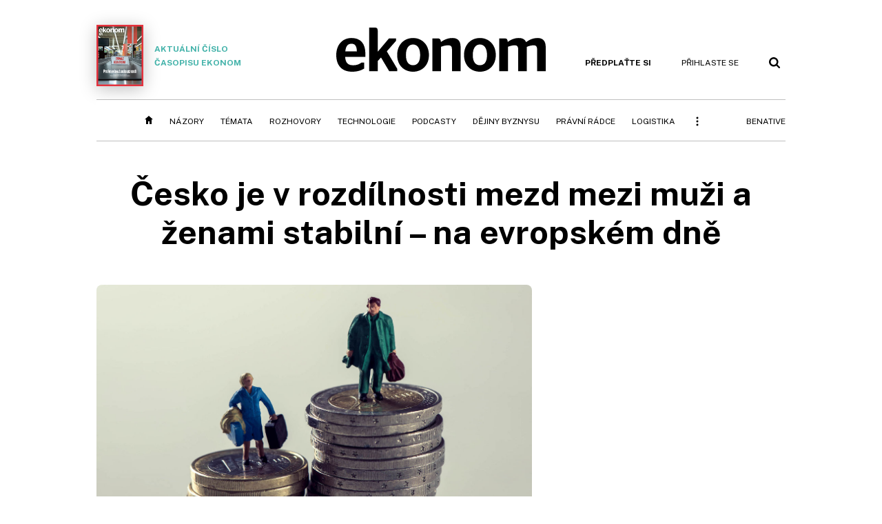

--- FILE ---
content_type: text/html; charset=windows-1250
request_url: https://ekonom.cz/c1-66842690-cesko-je-v-rozdilnosti-mezd-mezi-muzi-a-zenami-stabilni-na-evropskem-dne
body_size: 60617
content:
<!DOCTYPE html>
<!-- fe8; [0.4852]; 400000_d -->
<html lang="cs">
<head>
	<meta charset="windows-1250">
	<meta name="language" content="cs">
	<title>Česko je v rozdílnosti mezd mezi muži a ženami stabilní – na evropském dně | Ekonom.cz: Web týdeníku EKONOM</title>

	<meta http-equiv="X-UA-Compatible" content="IE=edge,chrome=1">
	<meta name="viewport" content="initial-scale=1.0, width=device-width">
	<meta name="description" content="O sedm a půl tisíce korun hrubého měsíčně berou za stejnou práci na stejném pracovišti v Česku ženy méně než muži. Průměrný mzdový rozdíl je 20,1 procenta, ukazují to data ministerstva práce a sociálních věcí (MPSV). Česká republika se ve srovnání s dalšími zeměmi Evropské unie pohybuje na třetím...">
	<meta name="keywords" content="Ekonom, týdeník, časopis, byznys, ekonomika, finance, příběhy úspěchu, investice, komentáře, podnikání, export, import, politika, korporace, banky, auta, rozhovory, daně, dotace, živnostníci, malé a střední podnikykariéra, rodina, gender, HR, mzda">
	<meta name="author" content="Hana Vacková">
	<meta name="copyright" content="&copy; 2026 Economia, a.s.">
	<meta name="referrer" content="no-referrer-when-downgrade">
	<meta name="robots" content="max-image-preview:standard">
	<meta name="robots" content="max-snippet:-1">

	<meta name="facebook-domain-verification" content="1u1un2dd8jcx7lqqm1cv8oy90xcd5d">

	
		<link rel="canonical" href="https://ekonom.cz/c1-66842690-cesko-je-v-rozdilnosti-mezd-mezi-muzi-a-zenami-stabilni-na-evropskem-dne">
				
					
	<meta name="googlebot" content="noarchive,snippet">

	<meta property="og:type" content="article">
	<meta property="og:url" content="https://ekonom.cz/c1-66842690-cesko-je-v-rozdilnosti-mezd-mezi-muzi-a-zenami-stabilni-na-evropskem-dne">
	<meta property="og:title" content="Česko je v rozdílnosti mezd mezi muži a ženami stabilní – na evropském dně">
	<meta property="og:description" content="O sedm a půl tisíce korun hrubého měsíčně berou za stejnou práci na stejném pracovišti v Česku ženy méně než muži. Průměrný mzdový rozdíl je 20,1 procenta, ukazují to data ministerstva práce a sociálních věcí (MPSV). Česká republika se ve srovnání s dalšími zeměmi Evropské unie pohybuje na třetím...">
	<meta property="og:image" content="https://img.ihned.cz/attachment.php/630/75551630/Mg5bamNIlK8Wr7e6Cy3EzidtLhFnjHD9/jarvis_5faabb15498ec7e5f8d8836a.jpeg">
	<meta property="og:locale" content="cs_CZ">

		<meta property="article:published_time" content="2020-11-12T00:00:00+01:00">
	<meta property="article:tag" content="kariéra, rodina, gender, HR, mzda">
	<meta property="article:section" content="Ekonom">
	<meta name="news_keywords" content="kariéra, rodina, gender, HR, mzda">

	<meta name="twitter:card" content="summary_large_image">
		<meta name="twitter:title" content="Česko je v rozdílnosti mezd mezi muži a ženami stabilní – na evropském dně">
	<meta name="twitter:description" content="O sedm a půl tisíce korun hrubého měsíčně berou za stejnou práci na stejném pracovišti v Česku ženy méně než muži. Průměrný mzdový rozdíl je 20,1 procenta, ukazují to data ministerstva práce a sociálních věcí (MPSV). Česká republika se ve srovnání s dalšími zeměmi Evropské unie pohybuje na třetím...">
	<meta name="twitter:image" content="https://img.ihned.cz/attachment.php/630/75551630/Mg5bamNIlK8Wr7e6Cy3EzidtLhFnjHD9/jarvis_5faabb15498ec7e5f8d8836a.jpeg">
	<meta name="twitter:url" content="https://ekonom.cz/c1-66842690-cesko-je-v-rozdilnosti-mezd-mezi-muzi-a-zenami-stabilni-na-evropskem-dne">

	<link href="//ekonom.cz/css/4/styles.css?25120414" rel="stylesheet" type="text/css">

	
<!-- Google Tag Manager -->
<script>(function(w,d,s,l,i){w[l]=w[l]||[];w[l].push({'gtm.start':
new Date().getTime(),event:'gtm.js'});var f=d.getElementsByTagName(s)[0],
j=d.createElement(s),dl=l!='dataLayer'?'&l='+l:'';j.async=true;j.src=
'//www.googletagmanager.com/gtm.js?id='+i+dl;f.parentNode.insertBefore(j,f);
})(window,document,'script','dataLayer','GTM-KQSQ7BX');</script>
<!-- End Google Tag Manager -->

	<script src="https://apis.google.com/js/client:platform.js?onload=start"></script>
	<script src="//ekonom.cz/js/vendor/jquery.js"></script>
	<script src="//ekonom.cz/js/vendor/jquery.cookie.js"></script>

	<script src="//ekonom.cz/js/cmp-init.js?21121616" charset="UTF-8"></script>
	<script src="//ekonom.cz/js/cmp-loader.js?25033113" charset="UTF-8"></script>


	<script src="https://asset.stdout.cz/fe/external/iframe.js" id="videohub_jscore"></script>
	<script src="//ekonom.cz/js/common.js?25121114" charset="UTF-8"></script>

	<script src="//ekonom.cz/js/oauth.js?25060911" charset="UTF-8" id="oauth-script" data-google-oauth-client-id="620603146776-l72im3egblf6h540rtcsb268554hcvl7.apps.googleusercontent.com"></script>
	<script src="//ekonom.cz/js/v2/payments.js?22032211"></script>
	<script src="//ekonom.cz/js/v2/jquery.modal-overlay.js?180118" charset="UTF-8"></script>
	<script src="//ekonom.cz/js/jquery.modal-menu.js?24012515" charset="UTF-8"></script>
	<script src="//ekonom.cz/js/v2/jquery.gallery.js?180124" charset="UTF-8"></script>
	<script src="//ekonom.cz/js/v2/jquery.iobjects.js?23020111" charset="UTF-8"></script>
	<script src="//ekonom.cz/js/v2/plugins.js?25070812" charset="UTF-8"></script>

	<script src="//ekonom.cz/js/4/plugins.js?25120414" charset="UTF-8"></script>
	<script src="//ekonom.cz/js/tts.js?25101315" charset="UTF-8"></script>
	<script src="//ekonom.cz/js/4/main.js?25120414" charset="UTF-8"></script>

	<link rel="alternate" type="application/rss+xml" href="/?m=rss">
	<link rel="icon" href="/img/4/logo_square.svg">
	<link rel="mask-icon" href="/img/4/logo_square.svg" color="#000000">
	<link rel="apple-touch-icon" href="/img/4/logo_square.png">
	<meta name="theme-color" content="#ffffff">
	<link rel="manifest" href="/js/manifests/EK_manifest.json"><!-- -->

	
	<script type="application/ld+json">
	{
		"@context": "https://schema.org",
		"@type": "NewsArticle",
		"publisher": {
			"@type": "Organization",
			"name": "Economia, a.s.",
			"logo": {
				"@type": "ImageObject",
				"url": "https://hn.cz/img/economia_logo.jpg"
			}
		},

		"url": "https://ekonom.cz/c1-66842690-cesko-je-v-rozdilnosti-mezd-mezi-muzi-a-zenami-stabilni-na-evropskem-dne",
		"mainEntityOfPage": "https://ekonom.cz/c1-66842690-cesko-je-v-rozdilnosti-mezd-mezi-muzi-a-zenami-stabilni-na-evropskem-dne",
		"headline": "Česko je v rozdílnosti mezd mezi muži a ženami stabilní – na evropském dně",
		"image": "https://img.ihned.cz/attachment.php/630/75551630/Mg5bamNIlK8Wr7e6Cy3EzidtLhFnjHD9/jarvis_5faabb15498ec7e5f8d8836a.jpeg",
		"datePublished": "2020-11-12T00:00:00+01:00",
		"dateModified": "2020-11-12T00:00:00+01:00",
		"author": {
			"@type": "Person",
			"name": "Hana Vacková"
		},
		"description": "O sedm a půl tisíce korun hrubého měsíčně berou za stejnou práci na stejném pracovišti v Česku ženy méně než muži. Průměrný mzdový rozdíl je 20,1 procenta, ukazují to data ministerstva práce a sociálních věcí (MPSV). Česká republika se ve srovnání s dalšími zeměmi Evropské unie pohybuje na třetím...",

		"isAccessibleForFree": "False",
		"hasPart": {
			"@type": "WebPageElement",
			"isAccessibleForFree": "False",
			"cssSelector": ".paywall-part"
		}
	}
	</script>

<link rel="stylesheet" href="//ekonom.cz/css/4/microeshop.css?25070714">
<script src="//ekonom.cz/js/v3/microeshop.js?25070714" charset="UTF-8"></script>
<script>

var microeshop = new _MICROESHOP({
	shopKey: 'ekonom',
	articleId: 66842690,
	productsListTarget: '.products-list',
	waitingStages: [20,45],
	templates: {
		productItem: '#microeshop_screens .templates .product-item',
		selectedProductItem: '#microeshop_screens .templates .selected-product',
		savedCardItem: '#microeshop_screens .templates .saved-card',
		loggedUserItem: '#microeshop_screens .templates .logged-user',

		screenProducts: '#microeshop_screens .screen-products',
		screenLogin: '#microeshop_screens .screen-login',
		screenPaymentStatus: '#microeshop_screens .screen-paymentstatus',
		screenPayment: '#microeshop_screens .screen-payment',
		screenHasProduct: '#microeshop_screens .screen-has-subscription',

		loadingSpinner: '#microeshop_screens .templates .loading-dialog'
	},
	events: {
		onShow: function() {
			this._sendGA4Event('ec.item_view');
			this.screenProductSelection();
		},
		onProductSelect: function(product) {
			var node = this.contentWrapper.find('.product-'+product.id);
			node.parent().find('.selected').removeClass('selected');
			node.addClass('selected');
			this.contentWrapper.find('.action-login .price').text(product.price_to_pay);
			this._sendGA4Event('ec.add_to_cart');
		},
		onTokenSelect: function(token) {
			var node = this.contentWrapper.find('.card-token-'+token);
			node.parent().find('.selected').removeClass('selected');
			node.addClass('selected');
		},
		onOrderCreated: function() {
			this._sendGA4Event('ec.begin_checkout');
			this.screenPaymentStatus('waiting');
		},
		onOrderCreateFailed: function(error) {
			this.screenPaymentStatus('failed', error);
		},
		onOrderStateChecked: function(response) {
			if(response.status === false) {
				this.screenPaymentStatus('failed');
				return;
			}
			if(response.check_again === false) {
				if(response.payment_status === 'ok') {
					this._sendGA4Event('ec.purchase');
				}
				this.screenPaymentStatus(response.payment_status, response.payment_error);
				return;
			}

			this._checkOrderState();
		},
		onCardWidgetShow: function() {
			this.contentWrapper.find('.buttons').removeClass('hidden');
		},
		onCardWidgetSuccess: function() {
			this.contentWrapper.find('.buttons').addClass('hidden');
			var target = this.contentWrapper.find('.screen-payment .widget-wrapper');
			target.empty();
			this._showLoading(target);
		},
		onPaymentStatusScreenShow: function(screen, status, error) {
			if(status === 'ok') {
				$('.target-email', screen).text(this.state.user.email);
			}
		}
	},
	createDialog: function(content) {
		dialogs._overlay(
			$('<div>', { class: 'microeshop-wrapper' }).append(content),
			true,
			"microeshop-overlay"
		);
		return $('.microeshop-overlay .microeshop-wrapper');
	},
	createProductItem: function(data) {
		var item = $(this._hydrate('productItem', data));
		if(data.notes.note_2 === null) {
			item.find('.note-2').remove();
		}
		return item;
	},
	createSelectedProductItem: function(data) {
		return this._hydrate('selectedProductItem', data);
	},
	createLoadingWidget: function() {
		return this.templates.loadingSpinner.clone();
	},
	createUserHasProductDialog: function(status, screen) {
		$('.target-email', screen).text(this.state.user.email);
		return screen;
	},
	getLoggedUser: function() {
		return ecoLogin && ecoLogin.user_email ? {
			email: ecoLogin.user_email,
			logged: ecoLogin.logged
		} : null;
	},
	createOauthLoginForm: function(state) {
		// nacteni soc metod

		var services = [];
		var oauthContainer = state.find('.login-methods');
		var servicesBtns = oauthContainer.find('.oauth_button');

		$('.visible', this.contentWrapper).removeClass("visible");
		var callback = $.proxy((response) => {
			$('.visible', this.contentWrapper).removeClass("visible");

			if(response.status !== 'success') {
				var code = response.code;
				if(!$('.oauth_error_wrapper .error-'+code, this.contentWrapper).length) {
					code = 'unknown';
				}
				$('.oauth_error_wrapper .error-'+code, this.contentWrapper).addClass("visible");
				$('.oauth_error_wrapper', this.contentWrapper).addClass("visible");
				return;
			}
			if(ecoLogin) {
				ecoLogin.loadUserInfo(false);
			}

			this.screenLogin();
		}, this);

		for(var i=0;i<servicesBtns.length;i++) {
			var btn = $(servicesBtns[i]);
			btn.data('after_login_callback', callback);
			services.push(btn.data('service'));
		}
		oAuthLogin.init(services, oauthContainer);
		if(services.length > 0) {
			state.find('.oauth').removeClass('hidden');
		}
		return state;
	}
});

var microeshop_anchors = function(selector) {
	$(selector)
		.prop('href', 'javascript:void(0);')
		.click(function () {
			if ($(this).hasClass('in-progress')) { return; }
			$(this).addClass('in-progress');
			var index = 0;
			if ($(this).data('product-by-index')) { index = parseInt($(this).data('product-by-index'), 10); }
			if (microeshop.init(index)) {
				dialogs.microeshop();
			} else {
				alert('Omlouváme se, nepodařilo se načíst produkty nebo došlo k jiné chybě. Zkuste to prosím později.');
			}
			$(this).removeClass('in-progress');
		})
	;
};

$(document).ready(function() {
	microeshop.init();	microeshop_anchors('.microeshop-anchor, .offer-microeshop-anchor');
});

</script>

		<script>
			var tts;
			$(function(){ tts = new _TTS({ hintBox: null }); });
		</script>
	
<script>
	IHNED_meta.article = {
		id:			66842690,
		canonical:	'https://ekonom.cz/c1-66842690-cesko-je-v-rozdilnosti-mezd-mezi-muzi-a-zenami-stabilni-na-evropskem-dne',
		pubdate:	'2020-11-12 00:00:00',
		title:		'Česko je v rozdílnosti mezd mezi muži a ženami stabilní – na evropském dně',
		preview_image: 'https://img.ihned.cz/attachment.php/620/75551620/eir6T58DqQaVmR7MzLFSB1UsoWcbNlf9/jarvis_5faabb15498ec7e5f8d8836a.jpeg',
		source:		10000101,
		source_name: 'EKONOM.CZ',
		subsource:	10011020,
		slot:		11305260,
		subslot:	11393160,
		authors:	['Hana Vacková'],
		tags:		['kariéra','rodina','gender','HR','mzda'],
		chains:		'10011880,62,10012280',
		locked:		true,
		paywall_type:	'hard',
		locked_for_user: true,
		lock_status:	''
	};

	$(document).ready(function() { GA4.article_detail(); });
</script>

		<script type="text/javascript">
		var page = {
			section: 'ekonom',
			subsection: '',
			ga4_type: 'detail'
		};

		sh_b.ts = '1767010921';

		_saseco.push_keywords('kariéra;rodina;gender;HR;mzda');
		_saseco.set_site('ecomag');
		_saseco.set_area('ekonom');
		_saseco.set_targets_id('66842690');
		var pp_gemius_identifier = 'd01AtEdaT6fxHRkMpMiBCcTYTIS1clCxJDMJQc8AwnL.17';
</script>
<script src="https://ai.hn.cz/pub/loader.min.js?202503" charset="UTF-8" async></script>
<script>

		var p = '400000_d';
		var branding_cfg = {};

		
		if (0) _saseco.targets.ap='1z';
		if (0) {
			_saseco.targets.ap=1;
			ppc_1_enabled = false;
			seznam_ads_enabled = false;
		} else if (seznam_ads_enabled) {
			eco_cmp_queue.push({
				'cmd': 'checkByPreset',
				'preset': 'seznam',
				'callback': function() {
					if (!isFromSeznam(true)) { return; }
					_saseco.targets.ab='sez';
					seznam_ads = true;
				}
			});
		}

		if (typeof branding_cfg.brand !== 'undefined' && typeof branding_cfg.brand.SAS !== 'undefined' && branding_cfg.brand.SAS) {
			_saseco.targets.ab = branding_cfg.brand.SAS;
		}

		if ($.cookie('user__aamhash')) { var aamDeclaredID = $.cookie('user__aamhash'); }

		
	_saseco.targets.template='article';

	</script>

	
	
		<script src="//hn.cz/js/gemius.js?22021711"></script>
		
	
	<script src="//hn.cz/js/ga4.js?25041514" charset="UTF-8"></script>

	<script type="text/javascript">
	
		window._sasic_queue = window._sasic_queue || [];
		window._sashec_queue = window._sashec_queue || [];
		window.AlsOptions = { tag: 'ekonom' };
		document.write('<sc' + 'ript type="text/javascript" src="' + '//prod-snowly-sasic.stdout.cz/dist/ekonom/sasic.min.js' + '" onLoad="_sasic.init()"></sc' + 'ript>');
		document.write('<sc' + 'ript type="text/javascript" src="' + '//prod-snowly-sasic.stdout.cz/libs/sashec-connector.min.js' + '" onLoad="_sashec.init()"></sc' + 'ript>');
		_sashec_queue.push(['group', { site:_saseco.get_site(), area:_saseco.get_area(), keyword:_saseco.keywords, targets:_saseco.targets, callback: _saseco.callback }]);
	
	</script>

</head>
<body class="body0 page-400000_d s2-0 narrow page-article-detail article-66842690 " id="top">
	
<!-- Google Tag Manager (noscript) -->
<noscript><iframe src="https://www.googletagmanager.com/ns.html?id=GTM-KQSQ7BX" height="0" width="0" style="display:none;visibility:hidden"></iframe></noscript>
<!-- End Google Tag Manager (noscript) -->


<!-- fireplace wrapper start -->
<div id="brand-a" class="brand-a"><div id="brand-b" class="brand-b"><div id="brand-c" class="brand-c">
<!-- /fireplace wrapper start -->
<div class="a-wrapper leader">
	<div id="a-leader" class="a-content">
		<script type="text/javascript">
	_saseco.queue_push(['position','a-leader',{size:['leader','79a','91a','92a','11a','21a']}]);
</script>
	</div>
</div>
<div class="a-wrapper strip-1">
	<div id="a-strip-1" class="a-content">
		<script type="text/javascript">
			_saseco.queue_push(['position','a-strip-1',{ size:'strip', pos:'1', async:false }]);
		</script>
	</div>
</div>

<!-- all-wrapper -->
<div class="all-wrapper">

	<!-- header -->
	<div class="header-wrapper">
		<header id="header">
			<div class="actual-edition">
							<a href="//ekonom.cz/vydani"><img src="https://img.ihned.cz/attachment.php/130/81086130/2vn3DmdbfoMNa6kK4TgUu5Jrp9VsltQy/262x343xcd1e/obalka_Ekonom_2026_01.png" width="68" height="89" alt="">Aktuální číslo časopisu Ekonom</a>
			</div>
			<div class="logo-wrapper"><a href="//ekonom.cz/"><img src="/img/4/logo.svg" height="64" alt="ekonom"></a></div>
			<div class="menu-tools">
				<span id="user_info">
					<span class="not-logged">
						<a href="https://predplatne.hn.cz/ekonom" class="bold no-mobile" id="hdr-hn-offer">Předplaťte si</a>
						<a href="javascript:;" onclick="ecoLogin.loginDialog();" class="button-link"><span class="ico ico-profile mobile-only mobile-only-iblock"></span><span class="no-mobile">Přihlaste se<span></a>
					</span>
					<span class="logged">
						<a href="https://predplatne.hn.cz/ekonom" class="no-subscription bold" title="Pro tento web nemáte aktivní předplatné"><span class="ico ico-warning"></span><span class="btn">Předplaťte si</span></a>
						<a href="https://ucet.hn.cz/" onclick="$(this).parent().toggleClass('menu-visible'); return false;" class="account-name">
						</a><div class="account-menu">
							<img src="/img/4/ico-profile.svg" alt="" />
							<h2></h2>
							<ul>
								<li class="no-subscription"><a href="https://predplatne.hn.cz/ekonom" id="hdr-hn-offer2"><span class="ico ico-shopping-cart"></span>Koupit předplatné</a></li>
								<li class="hdr-login"></li>
								<li><a href="https://ucet.hn.cz/"><span class="ico ico-settings"></span>Nastavení účtu</a></li>
								<li><a href="javascript:;" onclick="return ecoLogin.userLogout(logout_callback);"><span class="ico ico-logout"></span>Odhlásit se</a></li>
							</ul>
							<a href="javascript:;" class="menu-close mobile-only" onclick="$(this).closest('.menu-visible').removeClass('menu-visible'); return false;"><span class="ico ico-menu-close"></span></a>
						</div></span>
				</span>
				<a href="//ekonom.cz/?m=search" class="button-link"><span class="ico ico-search"></span></a>
				<a href="javascript:;" onclick="dialogs.show('menu'); return false;" class="button-link mobile-only" id="main_menu_anchor"><span class="ico ico-menu"></span></a>
			</div>
		</header>
	</div>
	<!-- /header -->

	<!-- navigation -->
	<div class="nav-wrapper">
		<nav class="navig" id="nav" data-position="header">
			<ul class="main-menu">
				
		<li class="no-mobile"><a href="//ekonom.cz/" class="home-link"></a></li>
		<li
class="menu-ek-nazory"><a href="https://ekonom.cz/nazory/" title="" target="_self">Názory</a></li><li
class="menu-ek-temata"><a href="https://ekonom.cz/temata/" title="" target="_self">Témata</a></li><li
class="menu-ek-rozhovory"><a href="https://ekonom.cz/rozhovory/" title="" target="_self">Rozhovory</a></li><li
class="menu-ek-technologie"><a href="https://ekonom.cz/technologie/" title="" target="_self">Technologie</a></li><li
class="menu-ek-pc"><a href="https://podcasty.ekonom.cz/" title="" target="_self">Podcasty</a></li><li
class="ek-dejiny-byznysu no-tablet"><a href="https://ekonom.cz/dejiny-byznysu/" title="" target="_self">Dějiny byznysu</a></li><li
class="menu-ek-pravni-radce no-tablet"><a href="https://ekonom.cz/pravni-radce/" title="" target="_self">Právní rádce</a></li><li
class="ek-logistika no-tablet"><a href="https://logistika.ekonom.cz/" title="" target="_self">Logistika</a></li><li
class="menu-ek-auta mobile-only"><a href="https://ekonom.cz/auta/" title="" target="_self">Auta</a></li><li
class="menu-11305260 mobile-only"><a href="https://ekonom.cz/rubriky/moderni-rizeni-11305260" title="" target="_self">Moderní řízení</a></li><li
class="ek-archiv mobile-only"><a href="https://ekonom.cz/vydani" title="" target="_self">Archiv vydání</a></li><li
class="menu-ek-bs"><a href="https://benative.ekonom.cz/" title="" target="_self">BeNative</a></li>

	
				<li class="menu-dots no-mobile"><a href="javascript:;" onclick="dialogs.show('menu'); return false;" class="button-link dots"><span class="ico ico-menu-dots"></span></a></li>
			</ul>
		</nav>
		<script>$('.menu-ek-home').addClass('menu-active');</script>
	</div>
	<!-- /navigation -->

	<!-- main-content -->
	<div id="main-content">



	







	
	

	

	


<div class="article-wrapper">
	<div class="main-row full-width">
		<div class="article-header">
			<div class="label-tools-wrap">
				<div class="tools-for-logged"></div>
							</div>
			<h1 class="article-title tts-prop-name tts-part" data-url="https://ekonom.cz/c1-66842690-cesko-je-v-rozdilnosti-mezd-mezi-muzi-a-zenami-stabilni-na-evropskem-dne"
			    data-tts-prop="name" data-tts-part="0">Česko je v rozdílnosti mezd mezi muži a ženami stabilní – na evropském dně</h1>
		</div>
	</div>
	<div class="main-row no-border">
		<div class="column-left">
			
			
				<div class="article-image" id="articlePrimaryTarget">
									<img src="https://img.ihned.cz/attachment.php/630/75551630/Mg5bamNIlK8Wr7e6Cy3EzidtLhFnjHD9/jarvis_5faabb15498ec7e5f8d8836a.jpeg" alt="">
			<div class="image-meta">
				<span class="title">Za dvacetiprocentní rozdíl v platech může netransparentnost v odměňování, shlukování žen v pečovatelských profesích, ale i jejich vlastní rezignace. </span>
												<span class="author">autor: <a href="https://ekonom.cz/autori/shutterstock-14193690">Shutterstock</a></span>
							</div>
					</div>
	
		
	
	

	<div class="article-meta cf">
		<div class="authors-wrap">
		<div class="author-part clearfix tts-prop-author tts-part" data-tts-prop="author" data-tts-part="0">
														<ul class="authors">
					<li>
						<a href="https://ekonom.cz/autori/hana-vackova-13330480">
						<img src="https://img.ihned.cz/attachment.php/900/74516900/cj2D6v9kWwbqgA1JfVLKM8u4TRa0PCzm/VackovA_Hana_WEB_BAR.png" title="Hana Vacková" alt="">						Hana Vacková</a><span class="work-position">, redaktorka Hospodářských novin a týdeníku Ekonom</span>					</li>
				</ul>
									<div class="publish_date">
			
												12. 11. 2020 <span>00:00</span>
				
										 / 5 min. čtení				
				&nbsp; &nbsp; <span id="tts-start-wrap"><span id="tts-start" class="tts-status-bar"></span><span id="tts-player-micro" class="inactive"><span class="tts-status-bar"></span><span class="tts-progress-bar micro empty"></span></span></span>
			</div>
		</div>
            								<div class="object-subscribe author-subscribe">
											<a href="javascript:" class="object-subscribe button blue ico-bell white"
						   onclick="object_subscription.switch($(this),3,13330480,'Hana Vacková','fill');"
						   title="Odebírat články autorky: Hana Vacková"
						   data-add="Odebírat autorku" data-remove="Zrušit odběr autorky"
						   data-target=".authors-wrap li:first-child a"><span>Odebírat autorku</span></a>
									</div>
			
		</div>

							<div class="tags-wrap">
			<div class="tags">
			                												<a href="/tagy/kariera-386" data-id="386">kariéra</a>
							                												<a href="/tagy/rodina-12546" data-id="12546">rodina</a>
							                												<a href="/tagy/gender-17686" data-id="17686">gender</a>
							                												<a href="/tagy/HR-16503" data-id="16503">HR</a>
							                												<a href="/tagy/mzda-13603" data-id="13603">mzda</a>
										</div>
						<div class="object-subscribe tag-subscribe">
                					<a href="javascript:" class="object-subscribe button blue icon-only ico-bell white"
					   onclick="object_subscription.switch($(this),4,386,'kariéra','fill');"
					   data-add="Odebírat téma" data-remove="Zrušit odběr tématu"
					   data-target=".tags-wrap a:first-child"
					   title="Odebírat články k tématu: kariéra"><span>Odebírat téma</span></a>
                			</div>
					</div>
		</div>


	
	

	
	
	<div class="article-body tts-prop-body" data-tts-prop="body" data-tts-hash="">
		<div class="article-body-part free-part"><p class="detail-odstavec"><span class="first-letter" data-letter="O">O</span> sedm a půl tisíce korun hrubého měsíčně berou za stejnou práci na stejném pracovišti v Česku ženy méně než muži. Průměrný mzdový rozdíl je 20,1 procenta, ukazují to data ministerstva práce a sociálních věcí (MPSV). Česká republika se ve srovnání s dalšími zeměmi Evropské unie pohybuje na třetím nejhorším místě. Rozdíl ve mzdách zůstává už léta na stejné úrovni, v jednom parametru se dokonce zvětšuje, a to u vysokoškolsky vzdělaných zaměstnanců.</p>

		<div class='a-wrapper wallpaper wallpaper-2'>
	<div id="a-wallpaper-2" class="a-content">
		<script>
			_saseco.queue_push(['position','a-wallpaper-2',{
				size:['wallpaper','mpu','sq3'], async:false, pos:'2'
			}]);
		 
			var recalculate_wallpaper = function() {

				var wrapper = $('#a-wallpaper-2').parent();
				if(!wrapper.hasClass('a-visible')) return;

				var wtop = Math.round(wrapper.offset().top);
				var wbot = wtop + wrapper.height();

				var conflict = false;
				$(".d-elm").each(function() {
					$(this).removeClass('wallpaper-conflict'); // reset

					var btop = Math.round($(this).offset().top);
					var bbot = btop + $(this).height();
					if(
						(wtop < btop && wbot > btop) || // wallpaper zacina nad boxem a konci v boxu
						(wtop > btop && wbot < bbot) || // wallpaper zacina a konci uvnitr boxu
						(wtop < bbot && wbot > bbot) // wallpaper zacina v boxu, konci pod nim
					) {
						$(this).addClass('wallpaper-conflict');
						conflict = true;
					}
				});

				wrapper.removeClass('wallpaper-with-box')
				if(conflict) wrapper.addClass('wallpaper-with-box');
			};

			_saseco.add_manual_callback('recalculate', recalculate_wallpaper);
			$(document).ready(recalculate_wallpaper);
				</script>
	</div>
</div>

		<div class='a-wrapper mediumrectangle mediumrectangle-1'>
	<div id="a-mediumrectangle-1" class="a-content">
		<script>
			var sas_mr1 = 'mediumrectangle';
			if (_saseco.targets.device === 'm') {
				sas_mr1 = ['mediumrectangle','is','prmsquare','square300'];
			}
			_saseco.queue_push(['position','a-mediumrectangle-1',{
				size:sas_mr1, async:false, pos:'1'
			}]);
		</script>
	</div>
</div>

	
<p class="detail-odstavec">O něco málo lepší je situace ve státní správě, kde je průměr kolem pěti procent, což je dáno tabulkovými systémy platů, ale i ty se často obcházejí. V soukromém sektoru jsou naopak rozdíly o dost větší a jejich míra se liší podle oborů. Nejhorší situace je ve finančnictví a pojišťovnictví, kde rozdíl přesahuje hranici 38 procent <em>(viz graf O kolik méně berou ženy&#8230;)</em>.</p>


<div id="paywall-lock-screen" class="paywall-type-hard">

	<div class="paywall hard-paywall locked tts-static tts-part" data-tts-prop="static" data-tts-part="paywall_ek_v1" data-percent="13">

		<div class="paywall-dialog pw-variant-1">
			<div class="pw-content">
				<h2>Chcete číst dál?</h2>
				<div class="pw-anotation" data-percent="13">
					<p>Ještě na vás čeká 90&nbsp;% článku.</p>
				</div>
				<div class="pw-buttons">
					<a class="button microeshop-anchor" href="https://predplatne.hn.cz/ekonom/?backlink=https://ekonom.cz/c1-66842690-cesko-je-v-rozdilnosti-mezd-mezi-muzi-a-zenami-stabilni-na-evropskem-dne" data-text="předplatné">
						Předplatit za 29 Kč měsíčně					</a>
				</div>
				<div class="note">První 3 měsíce, pak 199 Kč měsíčně</div>
				<div class="pw-moreinfo">
					<h3>S předplatným získáte</h3>
					<ul>
												<li>Web Ekonom.cz <span>bez reklam</span></li>
						<li>Možnost <span>sdílet prémiový obsah</span> zdarma (5 článků měsíčně) </li>
						<li>Možnost ukládat si články na později</li>
											</ul>
				</div>
				<div class="spacer not-logged-only"><span>Nebo</span></div>
				<div class="login-action not-logged-only">
					<a href="javascript:;" onclick="ecoLogin.loginDialog();" data-text="přihlášení">Přihlásit se a dočíst článek</a>
				</div>
			</div>
		</div>
	</div>

	<div class="payground-template">
			<input type="hidden" name="article_id" class="article_id" value="66842690" />

			<div class="step1 hidden-on-load">

				<div class="pw-email-form">
					<label class="email_label">Vaše e-mailová adresa:<span class="required">*</span></label>
					<input type="email" name="email" value="" class="email_input" />
					<a href="javascript:;" class="why-email-trigger">Proč ji potřebujeme?</a>
					<div class="error-wrapper email-error">
						<span class="err-invalid">Zadejte prosím platný e-mail.</span>
						<span class="err-used">Tento e-mail je již použit. Zadejte jiný nebo se <a href="javascript:;" onclick="ecoLogin.loginDialog();">přihlaste</a></span>
					</div>
				</div>
				<p class="note why-email for-new-users">Potřebujeme e-mailovou adresu, na kterou pošleme potvrzení o platbě. Zároveň vám založíme uživatelský účet, abyste se mohli k článku kdykoli vrátit a nemuseli jej platit znovu. Pokud již u nás účet máte, <a href="javascript:;" onclick="ecoLogin.loginDialog();">přihlaste se</a>.</p>
				<p class="note why-email for-logged-users">Potřebujeme e-mailovou adresu, na kterou pošleme potvrzení o platbě.</p>

				<div class="acceptance">
					<p>Odesláním objednávky beru na vědomí, že mé osobní údaje budou zpracovány dle <a href="https://www.economia.cz/ochrana-osobnich-udaju/" target="_blank">Zásad ochrany osobních a&nbsp;dalších zpracovávaných údajů</a>, a&nbsp;souhlasím se <a href="https://predplatne.hn.cz/economia/vop" target="_blank">Všeobecnými obchodními podmínkami</a> vydavatelství Economia,&nbsp;a.s.</p>
					<p><a href="#" onclick="$('.no-l-i').toggle(); return false;">Nepřeji si dostávat obchodní sdělení týkající se objednaných či obdobných produktů společnosti Economia,&nbsp;a.s.&nbsp;&raquo;</a></p>
					<div class="no-l-i">
						<p>Zaškrtnutím políčka přijdete o&nbsp;možnost získávat informace, které přímo souvisí s&nbsp;vámi objednaným produktem. Mezi tyto informace může patřit například: odkaz na stažení mobilní aplikace, aktivační kód pro přístup k&nbsp;audioverzi vybraného obsahu, informace o&nbsp;produktových novinkách a&nbsp;změnách, možnost vyjádřit se ke kvalitě našich produktů a&nbsp;další praktické informace a&nbsp;zajímavé nabídky.</p>
						<p class="border-after-simple checkbox-in"><input type="checkbox" name="no_legitimate_interest" id="no_legitimate_interest" value="1" autocomplete="off"> <label for="no_legitimate_interest">Nechci dostávat obchodní sdělení týkající se objednaných či obdobných produktů společnosti Economia,&nbsp;a.s.</label></p>
					</div>
					<p class="checkbox-in"><input type="checkbox" name="marketing_agreement" id="marketing_agreement" value="1" autocomplete="off"> <label for="marketing_agreement">Přeji si dostávat obchodní sdělení společnosti Economia,&nbsp;a.s., týkající se též jiných než objednaných či obdobných produktů. Informace o&nbsp;zpracování osobních údajů za účelem zasílání obchodních sdělení jsou dostupné <a href="https://www.economia.cz/zpracovani-osobnich-udaju/" target="_blank">zde</a>.</label></p>
				</div>
			</div>

			<div class="step2 hidden-on-load">
				<p class="choose-paytype">Vyberte si způsob platby<span> kliknutím na požadovanou ikonu</span>:</p>
				<div class="pay-methods">
					<div class="method-wrapper method-card"><h3>Platba kartou</h3><div class="list"></div></div>
					<div class="method-wrapper method-online"><h3>Rychlá online platba</h3><div class="list"></div></div>
				</div>
			</div>

			<div class="status-message waitforit visible-on-load"><img src="/img/v2/ajax-loader.gif" /> Připravujeme platbu, vyčkejte prosím.</div>
			<div class="status-message payment-error"><img src="/img/v2/status-warning.svg" /> Platbu nelze provést. Opakujte prosím akci později.</div>
			<div class="gate_container"></div>
	</div>

</div>
</div>

				
		
		
			

	



		

		<div class="end-article-dot"></div>

	
						
		
		<script>
			var iobjects = [];
					$('.article-image img').click(function(){
				dialogs.show(
					'media',
					{ content: $('<div>')
						.addClass('popup-img-wrap')
						.html($('.article-image').html()),
						type: 'image'
					}
				);
			});

			var slideshow = new _Slideshow({
				reloadAdsAfterClicks: 2,
				classHidden: 'none'
			});
		</script>



		<div class="social-buttons feedback-after">
			<a href="javascript:;" class="ico-share white" onclick="showPopMsg($('#share_links').html(),$(this),15,'social-buttons');">Sdílet</a>
			<div class="none" id="share_links">
				<a href="javascript:;" class="ico ico-close orange close-button" title="Zavřít"></a>
				<div id="share_links_wrap">
					<a href="javascript:;" class="ico-social-fb" onclick="return share_link($(this),'f',null);">Facebook</a>
					<a href="javascript:;" class="ico-social-x" onclick="return share_link($(this),'x',null,'%C4%8Cesko+je+v+rozd%C3%ADlnosti+mezd+mezi+mu%C5%BEi+a+%C5%BEenami+stabiln%C3%AD+%E2%80%93+na+evropsk%C3%A9m+dn%C4%9B');">Platforma X</a>
					<a href="javascript:;" class="ico-link white" onclick="return share_link($(this),'c',null);">Kopírovat odkaz</a>
				</div>
			</div>
		</div>
		<div class="detail-tab-container"></div>
			<div class="user-article-share tabable" data-tab="Odemknout známému">
		<h3>Zaujal vás článek? Pošlete&nbsp;odkaz&nbsp;svým&nbsp;přátelům!</h3>
		<p>Tento článek je zamčený.
						Na tomto místě můžete odemykat zamčené články přátelům, když si pořídíte
			<a href="https://predplatne.hn.cz/ekonom" class="offer-microeshop-anchor" data-text="předplatné">předplatné</a>.
					</p>
		<div id="user-article-share">
			<p>Odkaz pro sdílení:<br><a href="https://ekonom.cz/c1-66842690-cesko-je-v-rozdilnosti-mezd-mezi-muzi-a-zenami-stabilni-na-evropskem-dne">https://ekonom.cz/c1-66842690-cesko-je-v-rozdilnosti-mezd-mezi-muzi-a-zenami-stabilni-na-evropskem-dne</a> &nbsp; <span class="social-buttons"></span></p>
		</div>
		<script>user_share_add_social('https://ekonom.cz/c1-66842690-cesko-je-v-rozdilnosti-mezd-mezi-muzi-a-zenami-stabilni-na-evropskem-dne');</script>
	</div>

		<script>
			$(document).ready(function() {
				var tabs = $('.tabable');
				if(tabs.length) {
					var tabContainer = $('.detail-tab-container');
					var tabHandlers = $('.article-body > .social-buttons');
					var tabContents = $('<div>', { class: 'tab-contents'}).appendTo(tabContainer);
					$(tabs).each(function(i, itm) {
						$('<a>', { href: 'javascript:;', class: 'tab-handler tab-'+i+' tab-handler-'+$(itm).prop('class').split(' ')[0]}).html($(itm).data('tab')).attr('data-tab', i).appendTo(tabHandlers);
						$(itm).addClass('tab-content-'+i).detach().appendTo(tabContents);
					});
					$('.tab-handler', tabHandlers).click(function() {
						var index = $(this).data('tab');
						$('.detail-tab-container .active').removeClass('active');

						if($(this).hasClass('active')) {
							$('.active', tabHandlers).removeClass('active');
						} else {
							$('.active', tabHandlers).removeClass('active');
							$(this).addClass('active');
							$('.detail-tab-container .tab-content-'+index).addClass('active');
						}
					});
					tabContainer.show();
				}
			});
		</script>

		
		<div class="newsletter box box-newsletter newsletter-menu">
	<div classs="box-content">

		<div class="logos">
			<img src="/img/4/logo.svg" width="114" height="24" alt="ekonom" />
			<span class="type-logo"></span>
		</div>

		<h2>Newsletter týdeníku Ekonom.</h2>

		<div class="annotation">Každou středu vám představíme nejzajímavější texty aktuálního vydání, které si můžete přečíst na webu ekonom.cz. Týdeník Ekonom vám už více jak 33 let přináší zajímavý obsah, bez kterého nemůžete být, který vás rozvíjí a baví!</div>

		<div class="buttons">
			<a href="https://eepurl.com/iYUNxY" target="_blank" class="button orange">Přihlásit se k odběru</a>
		</div>

		<div class="disclaimer">
			<p>Odhlásit se můžete kdykoliv.</p>
			<p>Přihlášením k newsletteru beru na vědomí, že dochází ke sbírání a zpracování osobních údajů. Více informací o zásadách ochrany osobních údajů naleznete <a href="https://www.economia.cz/zpracovani-osobnich-udaju/" target="_blank">ZDE</a>.</p>
		</div>

	</div>
</div>
		
		<script>if (isFromSeznam(true)) { $('.box-newsletter').remove(); }</script>
	</div>

	
<div class="hidden" id="microeshop_screens">

	<div class="templates">
		<!-- produkt -->
		<div class="product-item bordered-item product-[id] selectable-radio" data-product="[id]">
			<span class="item-title">
				<span class="uptitle">[name_short]</span>
				<span class="note-1">[notes.note_1]</span>
			</span>
			<span class="note-2">[notes.note_2]</span>
		</div>
		<!-- /produkt -->
		<!-- selected product -->
		<div class="selected-product bordered-item">
			<span class="item-title">
				<span class="uptitle">Vybrané předplatné</span>
				<span class="title">[name]</span>
				<span class="note-1">[notes.note_1].</span>
			</span>
			<span class="change-button">
				<a href="javascript:;" class="button simple action" data-action="screen:ProductSelection"><span class="ico ico-pencil grey"></span></a>
			</span>
		</div>
		<!-- /selected product -->
		<!-- logged user -->
		<div class="logged-user bordered-item">
			<span class="item-title">
				<span class="title">[email]</span>
				<span class="note-1">Přihlášený uživatel</span>
			</span>
		</div>
		<!-- /logged user -->
		<!-- saved card -->
		<div class="saved-card bordered-item selectable-radio card-token-[id]" data-item="[id]">
			<span class="item-title">
				<span class="title">[number]</span>
				<span class="note-1">Platnost do: [valid.month]/[valid.year]</span>
			</span>
		</div>
		<!-- /saved card -->

		<div class="loading-dialog">
			<div class="spinner-big">
				<span class="ico ico-loading blue segment-1"></span>
				<span class="ico ico-loading blue80 segment-2"></span>
				<span class="ico ico-loading blue segment-3"></span>
			</div>
		</div>
	</div>




	<!-- screen for products -->
	<div class="microeshop-screen screen-products">
		<div class="products-list"></div>
		<div class="box steps">
			<div class="box-content">
				<div class="step">
					<span class="icon bg-green"><span class="ico ico-bell"></span></span>
					<div class="title">Upozornění 2 dny před automatickou obnovou předplatného</div>
				</div>
				<div class="step">
					<span class="icon bg-orange"><span class="ico ico-close red"></span></span>
					<div class="title">Možnost kdykoliv zrušit</div>
				</div>

			</div>
		</div>
		<div class="info">
			<div class="part">
				<div class="content">
					<div class="checkinput">
						<input type="checkbox" id="marketing_agreement_[state_hash]" name="marketing_agreement" value="Y" class="consent" />
						<label for="marketing_agreement_[state_hash]">Přeji si dostávat obchodní sdělení společnosti Economia, a.s., o jiných, než objednaných či o obdobných produktech a službách. Více viz <a href="https://www.economia.cz/ochrana-osobnich-udaju/" target="_blank">Informace o zpracování osobních údajů</a> za účelem zasílání obchodních sdělení.</label>
					</div>
				</div>
			</div>
			<div class="part">
				<div class="content">
					<p>Odesláním objednávky beru na vědomí, že mé osobní údaje budou zpracovány dle <a href="https://www.economia.cz/ochrana-osobnich-udaju/" target="_blank">Zásad ochrany osobních a dalších zpracovávaných údajů</a>, a souhlasím se <a href="https://predplatne.hn.cz/economia/vop" target="_blank">Všeobecnými obchodními podmínkami</a> vydavatelství Economia, a.s.</p>
					<p>Beru na vědomí, že budu dostávat obchodní sdělení, týkající se objednaných či obdobných produktů a služeb společnosti Economia, a.s.
						<a href="javascript:;" onclick="$(this).closest('.content').find('.info_subcontent').toggleClass('hidden');$(this).toggleClass('unfolded');" class="folding-trigger">Odmítnout zasílání<span class="ico ico-down-small black"></span><span class="ico ico-up-small black"></span></a>
					</p>
					<div class="info_subcontent hidden">
						<p>Zaškrtnutím políčka přijdete o možnost získavat informace, které přímo souvisí s vámi objednaným produktem a službami, například:</p>
						<ul>
							<li>Odkaz na stažení mobilní aplikace</li>
							<li>Aktivační kód pro přístup k audioverzi obsahu</li>
							<li>Informace o podstatných změnách a produktových novinkách</li>
							<li>Možnost vyjádřit se ke kvalitě produktů</li>
							<li>Další praktické informace a zajímavé nabídky</li>
						</ul>
						<div class="checkinput">
							<input type="checkbox" name="no_legitimate_interest" value="Y" class="consent" id="no_legitimate_interest_[state_hash]" />
							<label for="no_legitimate_interest_[state_hash]">Nechci dostávat obchodní sdělení týkající se objednaných či obdobných produktů společnosti Economia, a.s.</label>
						</div>
					</div>
				</div>
			</div>
		</div>
		<div class="buttons">
			<a href="javascript:;" class="button action action-login" data-action="screen:Login">Zaplatit <span class="price">30</span> Kč kartou</a>
		</div>
		<div class="help-info">
			<p>Můžete si prohlédnout <a href="https://predplatne.hn.cz/ekonom?backlink=https://ekonom.cz/c1-66842690-cesko-je-v-rozdilnosti-mezd-mezi-muzi-a-zenami-stabilni-na-evropskem-dne">kompletní nabídku</a>,<br>která obsahuje i tištěné vydání.</p>
		</div>
	</div>
	<!-- screen for products -->

	<!-- screen login -->
	<div class="microeshop-screen screen-login">
		<div class="product-slot"></div>
		<div class="state state-logged hidden">
			<div class="user"></div>
			<div class="cards-wrapper">
				<h3>Uložené karty</h3>
				<div class="cards">
					<div class="bullet-note">
						<span class="bullet"><span class="ico ico-info"></span></span>
						<p>Uložte si kartu při placení a nevyplňujte příště platební údaje.</p>
					</div>
				</div>
			</div>
			<div class="buttons">
				<a href="javascript:void(0);" class="button action action-payment" data-action="payment">Zaplatit <span class="price">0</span> Kč</a>
				<a href="javascript:void(0);" class="button inverted with-border action action-pay-alternative hidden" data-action="payment:newcard">Zaplatit jinou kartou</a>
			</div>
		</div>
		<div class="state state-methods hidden">
			<div class="title">Účet pro čtení obsahu</div>
			<div class="oauth hidden">

												<div class="login-methods">
					<div class="services">
																<a href="javascript:;" class="oauth_button social-button button-google" data-service="google" data-action="login" title="Google"><span class="ico"></span></a>
																	<a href="javascript:;" class="oauth_button social-button button-facebook" data-service="facebook" data-action="login" title="Facebook"><span class="ico"></span></a>
																	<a href="javascript:;" class="oauth_button social-button button-apple" data-service="apple" data-action="login" title="Apple"><span class="ico"></span></a>
																</div>
					<div class="oauth_error_wrapper">
	<div class="error-oauth_insufficient_data">Z účtu nelze získat údaje potřebné pro založení účtu (ID, e-mail). Povolte prosím přístup k e-mailu.</div>
	<div class="error-oauth_account_used">Účet služby s tímto e-mailem je již použit jinde a nelze jej připojit.</div>
	<div class="error-oauth_authorization_failed">K účtu služby se nepodařilo přihlásit. Zkuste prosím opakovat.</div>
	<div class="error-oauth_connection_exists">Propojení s účtem této služby již existuje.</div>

	<div class="error-user_exists">Účet s tímto e-mailem již existuje. Zkuste se prosím přihlásit e-mailem a heslem.</div>
	<div class="error-user_disabled">Váš účet již není aktivní. Kontaktujte naše zákaznické centrum.</div>
	<div class="error-unable_to_login">K účtu se nelze přihlásit. Kontaktujte naše zákaznické centrum.</div>
	<div class="error-unable_to_create_connection">Nepodařilo se dokončit proces propojování účtů. Zkuste prosím opakovat později.</div>
	<div class="error-unknown visible">Neznámá chyba. Zkuste prosím opakovat později.</div>
</div>

				</div>
								<div class="divider"><span>Nebo zadejte e-mail</span></div>
			</div>
			<div class="message msg-email-exists">
				<p>Účet s tímto e-mailem již existuje. Pro jeho použití je třeba se k němu přihlásit.</p>
			</div>
			<div class="text-input input-email">
				<label>E-mailová adresa</label>
				<input type="text" name="email" value="" />
				<span class="err">Je třeba zadat platný e-mail.</span>
			</div>
			<div class="text-input input-password">
				<label>Heslo</label>
				<input type="password" name="login_pwd" value="" />
				<span class="err">Neplatné heslo.</span>
			</div>
			<div class="buttons">
				<a href="javascript:void(0);" class="button action action-payment" data-action="payment">Zaplatit <span class="price">0</span> Kč</a>
				<a href="javascript:void(0);" class="button action action-login" data-action="login">Přihlásit se</a>
				<a href="javascript:void(0);" class="button inverted with-border action action-login" data-action="screen:Login" data-action-params='{"otherEmail":true}'>Použít jiný e-mail</a>
			</div>
			<div class="lost-password-link action-login">
				<a href="https://ucet.hn.cz/zapomenute-heslo/" target="_blank">Zapomenuté heslo</a>
			</div>
		</div>
	</div>
	<!-- screen /login -->

	<!-- screen has-subscription -->
	<div class="microeshop-screen screen-has-subscription">
		<div class="state">
			<div><span class="ico ico-profile blue"></span></div>
			<div class="title">Jste přihlášený</div>
			<div class="message">
				<p>Pro účet <strong class="target-email"></strong> již máte aktivní předplatné.</p>
			</div>
			<div class="buttons">
				<a href="./" class="button">Dočíst článek</a>
			</div>
		</div>
		<div class="help-info">
			<p>Pokud potřebujete poradit, napište nám, nebo zavolejte na +420 233 071 111</p>
		</div>
	</div>
	<!-- screen /has-subscription -->

	<!-- screen payment -->
	<div class="microeshop-screen screen-payment">
		<div class="iframe-wrapper to_hide hidden"></div>
		<div class="widget-wrapper to_hide hidden">
			<div class="loading-dialog">
				<div class="spinner-big">
					<span class="ico ico-loading blue segment-1"></span>
					<span class="ico ico-loading blue80 segment-2"></span>
					<span class="ico ico-loading blue segment-3"></span>
				</div>
			</div>
		</div>
		<div class="buttons to_hide hidden">
			<a href="javascript:;" class="button inverted with-border action" data-action="screen:Login">Zpět</a>
		</div>
	</div>
	<!-- screen /payment -->


	<!-- screen finish -->
	<div class="microeshop-screen screen-paymentstatus">

		<div class="state state-waiting hidden">
			<div><span class="ico ico-loading wait-animation"></span></div>
			<div class="title">Čekáme na potvrzení platby</div>
			<div class="message">
				<p class="stage-0">Může to trvat několik vteřin. Stránku prosím nezavírejte.</p>
				<p class="stage-1 hidden">Stále na tom pracujeme. Stránku prosím nezavírejte.</p>
				<p class="stage-2 hidden">Trvá to déle než obvykle. Za chvíli vám článek odemkneme.<br>Stránku prosím nezavírejte.</p>
			</div>
		</div>

		<div class="state state-ok hidden">
			<div><span class="ico ico-check"></span></div>
			<div class="title">Předplatné je aktivní</div>
			<div class="message">
				<p>Na e-mail <strong class="target-email"></strong> jsme vám poslali<br>informace o&nbsp;předplatném a potvrzení o&nbsp;platbě.</p>
			</div>
			<div class="buttons">
				<a href="javascript:;" onclick="location.reload();" class="button">Dočíst článek</a>
			</div>
		</div>

		<div class="state state-failed hidden">
			<div><span class="ico ico-close red"></span></div>
			<div class="title">
				<span class="general">Platební proces selhal</span>
				<span class="connection">Nepovedlo se spojit s platební bránou</span>
				<span class="canceled">Platbu jste zrušili</span>
				<span class="low">Nedostatek prostředků</span>
				<span class="limit">Limit pro online platby</span>
			</div>
			<div class="message">
				<p class="general">V průběhu platebního procesu se něco pokazilo.<br>Zkuste prosíme opakovat platbu později.</p>
				<p class="connection">Vraťte se zpět a zkuste to znovu,<br>nebo vyberte jiný způsob platby.</p>
				<p class="canceled">Vraťte se zpět a zkuste to znovu,<br>nebo vyberte jiný způsob platby.</p>
				<p class="low">Vypadá to, že pro platbu nemáte potřebný zůstatek na účtu.</p>
				<p class="limit">Vypadá to, že máte nastavený nízký limit pro online platby.<br><br>Zvyšte ho v internetovém bankovnictví a zkuste platbu znovu.</p>
			</div>
			<div class="buttons">
				<a href="javascript:;" class="button action" data-action="repeat_payment">Zkusit znovu</a>
				<a href="javascript:;" class="button inverted with-border action" data-action="screen:ProductSelection">Zpět na výběr platby</a>
			</div>
		</div>

		<div class="help-info">
			<p>Pokud potřebujete poradit, <a href="mailto:predplatne@economia.cz">napište nám</a>,<br>nebo zavolejte na +420 233 071 111</p>
		</div>
	</div>
	<!-- screen /finish -->

</div>
			
<div class="a-wrapper ppc ppc-visible">
	<div id="a-ppc" class="a-content">
		<script type="text/javascript">
			if (ppc_1_enabled) {
				if (_saseco.targets.device === 'm') {
					document.write('<scr' + 'ipt src="https://i0.cz/reklama/bo/ads/ihned-mob-pod-clankem.js"></scr' + 'ipt>');
				} else {
					document.write('<scr' + 'ipt src="https://i0.cz/reklama/bo/ads/ihned-pod-clankem.js"></scr' + 'ipt>');
				}
				$("#a-ppc").parent().addClass('a-visible');
			}
		</script>
	</div>
</div>

			

			
		</div>
		<div class="column-right">
			
			<div class="sticky-container-wrapper">
				
				<div class="sticky-container">
	<div class='a-wrapper halfpage halfpage-1 a-sticky onscroll-response onscroll-response-sticky' data-onscroll-response='{ "type": "sticky", "sticky": "top" }'>
	<div id="a-halfpage-1" class="a-content">
		<script>
			_saseco.queue_push(['position','a-halfpage-1',{
				size:['halfpage','mediumrectangle','square300','widesky','mpu','sq3'], async:false, pos:'1'
			}]);
		</script>
	</div>
</div>
</div>

				<div class='a-wrapper mediumrectangle mediumrectangle-2'>
	<div id="a-mediumrectangle-2" class="a-content">
		<script>
			var sas_mr2 = 'mediumrectangle';
			if (_saseco.targets.device === 'm') {
				sas_mr2 = ['mediumrectangle','prmsquare','square300'];
			}
			_saseco.queue_push(['position','a-mediumrectangle-2',{
				size:sas_mr2, async:false, pos:'2'
			}]);
		</script>
	</div>
</div>

				
			</div>
		</div>
	</div>
</div>
<div class="main-row no-border">
	<div class="column-left">
		<div class="box">
											
					
																	<article class="article-item slot-10090210" id="article-67831030">
				<div class="media"><a href="https://ekonom.cz/c1-67831030-regiony-jsou-zdrojem-frustrace-i-radikalizace-stat-s-tim-ale-nic-nedela-rika-podnikatel-a-filantrop-martin-vohanka"><img src="https://img.ihned.cz/attachment.php/430/81069430/pzMjG90oatEdv56mBDiqTwVAnRJ8Lhsc/251209D_MartinVohankaEurowag_0025-original-6c38a1.jpg" alt=""></a></div>		<div class="meta">
			<div class="title">
				<span class="label">Rozhovor</span>				<h2><a href="https://ekonom.cz/c1-67831030-regiony-jsou-zdrojem-frustrace-i-radikalizace-stat-s-tim-ale-nic-nedela-rika-podnikatel-a-filantrop-martin-vohanka">Regiony jsou zdrojem frustrace i&nbsp;radikalizace. Stát s&nbsp;tím ale nic nedělá, říká podnikatel a filantrop Martin Vohánka</a></h2>
			</div>
			<div class="info">
																		<span class="read-time">15 minut čtení</span>							</div>
			<div class="perex">Evropa ztratila schopnost vojensky se bránit. Podle filantropa a zakladatele společnosti Eurowag Martina Vohánky je to cena za uplynulých...</div>		</div>
	</article>


	<div class="a-wrapper pr pr-1">
	<div id="a-pr-1" class="a-content">
		<script type="text/javascript">
			_saseco.queue_push(['position','a-pr-1',{
				size:'prannotation', pos:'1'
			}]);
		</script>
	</div>
</div>


					
																	<article class="article-item slot-11201710" id="article-67831020">
				<div class="media"><a href="https://ekonom.cz/c1-67831020-ukol-pro-vladu-vymluvit-spd-vyhnani-ukrajincu-ekonomika-se-bez-nich-neobejde"><img src="https://img.ihned.cz/attachment.php/300/80284300/RaNtCmqlEiT4OzJxvDShoHu1d3A98PcB/orig-020-0224_MG_7621-original-d19479.jpg" alt=""></a></div>		<div class="meta">
			<div class="title">
				<span class="label">Trh práce</span>				<h2><a href="https://ekonom.cz/c1-67831020-ukol-pro-vladu-vymluvit-spd-vyhnani-ukrajincu-ekonomika-se-bez-nich-neobejde">Úkol pro vládu: Vymluvit SPD vyhnání Ukrajinců. Ekonomika se bez nich neobejde</a></h2>
			</div>
			<div class="info">
																		<span class="read-time">8 minut čtení</span>							</div>
			<div class="perex">Zásadní vliv na trh práce v letošním roce bude mít také nová vláda. Klíčovým tématem bude legislativa pro pobyt a zaměstnávání cizinců v Česku....</div>		</div>
	</article>

					
																	<article class="article-item slot-11201710" id="article-67831010">
				<div class="media"><a href="https://ekonom.cz/c1-67831010-desitky-profesi-miri-k-zaniku-vime-kdo-je-nejvic-ohrozeny-a-jak-predejit-ztrate-prace"><img src="https://img.ihned.cz/attachment.php/540/31290540/asuv35CDEHIJNOkl6Pbcefhpxz0Sw2Rm/IMG_9026.JPG" alt=""></a></div>		<div class="meta">
			<div class="title">
				<span class="label">Trh práce</span>				<h2><a href="https://ekonom.cz/c1-67831010-desitky-profesi-miri-k-zaniku-vime-kdo-je-nejvic-ohrozeny-a-jak-predejit-ztrate-prace">Desítky profesí míří k&nbsp;zániku. Víme, kdo je nejvíc ohrožený a jak předejít ztrátě práce</a></h2>
			</div>
			<div class="info">
																		<span class="read-time">9 minut čtení</span>							</div>
			<div class="perex">Poptávka po rutinních a méně odborných profesích v ekonomice klesá. Umělá inteligence tento vývoj urychlí.</div>		</div>
	</article>


	<div class="a-wrapper pr pr-2">
	<div id="a-pr-2" class="a-content">
		<script type="text/javascript">
			_saseco.queue_push(['position','a-pr-2',{
				size:'prannotation', pos:'2'
			}]);
		</script>
	</div>
</div>


					
																	<article class="article-item slot-11275470" id="article-67831000">
				<div class="media"><a href="https://ekonom.cz/c1-67831000-ma-smysl-s-nakupem-bytu-ci-domu-cekat-cesky-trh-nemovitosti-miri-v-roce-2026-k-dalsim-rekordum"><img src="https://img.ihned.cz/attachment.php/310/80819310/3vgL4hKximHV6kfSnEAsUCRyGowBJzld/Foto_web_NUSELSKY-BYTY-fullres-PRVE-101.jpg" alt=""></a></div>		<div class="meta">
			<div class="title">
								<h2><a href="https://ekonom.cz/c1-67831000-ma-smysl-s-nakupem-bytu-ci-domu-cekat-cesky-trh-nemovitosti-miri-v-roce-2026-k-dalsim-rekordum">Má smysl s nákupem bytu či domu čekat? Český trh nemovitostí míří v roce 2026 k dalším rekordům</a></h2>
			</div>
			<div class="info">
																		<span class="read-time">6 minut čtení</span>							</div>
			<div class="perex">Další výjimečný rok, přesně tak se dá popsat trh nemovitostí v roce 2025. Ceny bytů rostou dvouciferným tempem, poptávka ve velkých městech...</div>		</div>
	</article>

					
																	<article class="article-item slot-11208070" id="article-67830970">
				<div class="media"><a href="https://ekonom.cz/c1-67830970-letem-svetem"><img src="https://img.ihned.cz/attachment.php/630/81085630/xpe7zVB2cvDG6FLMN5lqHrsuToIw3Pjm/EK01_08_cinska_novorozenata_Shutterstock.jpg" alt=""></a></div>		<div class="meta">
			<div class="title">
								<h2><a href="https://ekonom.cz/c1-67830970-letem-svetem">Letem světem</a></h2>
			</div>
			<div class="info">
																		<span class="read-time">3 minuty čtení</span>							</div>
			<div class="perex">1. Čína chce masivně zvýšit porodnost Foto: Shutterstock Číňané v tomto roce budou platit novou, 13procentní daň z prodeje antikoncepce včetně...</div>		</div>
	</article>

</div>

	</div>
	<div class="column-right">
		<div class="sticky-container-wrapper">
			
			<div class="sticky-container">
	<div class='a-wrapper halfpage halfpage-3 a-sticky onscroll-response onscroll-response-sticky' data-onscroll-response='{ "type": "sticky", "sticky": "top" }'>
	<div id="a-halfpage-3" class="a-content">
		<script>
			_saseco.queue_push(['position','a-halfpage-3',{
				size:['halfpage','mediumrectangle','square300','widesky','mpu','sq3'], async:false, pos:'3'
			}]);
		</script>
	</div>
</div>
</div>

			<div class='a-wrapper mediumrectangle mediumrectangle-3'>
	<div id="a-mediumrectangle-3" class="a-content">
		<script>
			var sas_mr3 = 'mediumrectangle';
			if (_saseco.targets.device === 'm') {
				sas_mr3 = ['mediumrectangle','prmsquare','square300'];
			}
			_saseco.queue_push(['position','a-mediumrectangle-3',{
				size:sas_mr3, async:false, pos:'3'
			}]);
		</script>
	</div>
</div>

		</div>
	</div>
</div>


	<div class="a-wrapper megaboard">
	<div id="a-megaboard" class="a-content">
		<script type="text/javascript">
	_saseco.queue_push(['position','a-megaboard',{size:['megaboard','79b','91b','92b','93b'],async:false}]);
</script>
	</div>
</div>

</div>
<!-- /main-content -->

<!-- footer -->

<footer class="navig footer-wrapper" data-position="footer">
	<div id="footer">
		<div class="logo-copy">
			<a href="//ekonom.cz/"><img src="/img/4/logo.svg" width="114" height="24" alt="ekonom" /></a>
			<p><a href="https://www.economia.cz/copyright/">Copyright</a> &copy;1996-2026 <a href="https://www.economia.cz/">Economia, a.s.</a></p>
			<p class="issn-tab"><span>Týdeník Ekonom </span>ISSN&nbsp;1210-0714</p>
			<p class="issn-tab"><span>ekonom.cz </span>ISSN&nbsp;2787-9380</p>

			<p class="cert"><span>Certifikováno:</span><a
					href="https://domaci.hn.cz/c1-67294110-economia-a-hn-ziskaly-jako-prvni-v-cr-prestizni-mezinarodni-certifikat-jti-potvrzujici-duveryhodnost-jejich-novinarske-prace"
				><img src="https://img.ihned.cz/attachment.php/910/79232910/MgVFm4pWhrDfQCJPRNxsBo8nGjTuSqEz/JTI_certified_g.png" alt="jti"></a>
			</p>
		</div>
		<div class="links-wrapper">
			<ul class="links">
				<li><a href="https://www.economia.cz/contact/">Kontakty</a></li>
				<li><a href="https://ekonom.cz/tiraz/">Tiráž redakce Ekonom</a></li>
				<li><a href="https://predplatne.hn.cz/ekonom">Předplatné</a></li>
			</ul>
			<ul class="links">
				<li><a href="https://www.economia.cz/prace-u-nas/">Kariéra</a></li>
				<li><a href="https://eepurl.com/iYUNxY">Newsletter</a></li>
				<li><a href="https://www.economia.cz/vseobecne-podminky/">Všeobecné podmínky</a></li>
			</ul>
			<ul class="links">
				<li><a href="https://www.economia.cz/prohlaseni-o-cookies/">Prohlášení o cookies</a></li>
				<li><a class="eco-cmp-show-settings" href="javascript:void(0);">Nastavení soukromí</a></li>
				<li><a href="https://www.economia.cz/ochrana-osobnich-udaju/">Ochrana osobních údajů</a></li>
			</ul>
			<ul class="links">
				<li><a href="https://www.economia.cz/ceniky-inzerce/">Inzerce</a>,&nbsp;
					obchodní garant: <a href="#" onclick="this.href='mai'+'lto:dobromila.danovova&#64;economia.cz'" id="redaction-mail">Dobromila Danovová</a>,
					737&nbsp;434&nbsp;166
				</li>
			</ul>
		</div>
		<div class="copyright">Jakékoliv užití obsahu, včetně převzetí článků, je bez souhlasu Economia, a.s. zapovězeno. Bez souhlasu Economia, a.s. je zapovězeno též rozmnožování obsahu pro účely automatizované analýzy textů nebo dat podle ustanovení § 39c autorského zákona.</div>
	</div>

</footer>
<!-- /footer -->

</div>
<!-- /all-wrapper -->

<!-- fireplace wrapper end -->
</div></div></div>
<!-- /fireplace wrapper end -->

	<script type="text/javascript">
		 _sashec_queue.push(['loadAll','default']);
	</script>
	<script src="https://prod-snowly-als.stdout.cz/dist/als.min.js" async onLoad="_feLogging.initLogging()"></script>



<div class="svg-filters">
	<svg version="1.1" xmlns="http://www.w3.org/2000/svg"><filter id="blur"><feGaussianBlur stdDeviation="3" /></filter></svg>
</div>
	<script>
if (!window.location.search.match(/caroda=skip-instream/)) {
	document.write('<scr'+'ipt src="https://cdn5.caroda.io/embedded.video.aktualne.cz/preload.js" crossorigin="anonymous" defer></scr'+'ipt>');
}
</script>
</body>
</html>

--- FILE ---
content_type: text/css
request_url: https://ekonom.cz/css/4/media.css?240503
body_size: 6288
content:
.iobject-dialog {
	background: rgba(0,0,0,0.9);
}

.iobjects-popup-buttons {
	position: fixed;
	top: 100px;
	right: 32px;
	width: 48px;
	line-height: 56px;
}


/* popup gallery */
.popup-img .modal-overlay-content,
.iobject-popup-gallery .modal-overlay-content	{ position: absolute; top: 0; right: 0; bottom: 0; left: 0; }

.gallery-wrapper	{ margin: 0 auto; width: 100%; height: 100%; }

.popup-img-wrap,
.gallery,
.gallery .gallery-item { display: flex; flex-direction: column; justify-content: center; align-content: flex-start; align-items: center;
	position: relative; margin: 0 auto; width: 100%; height: 100%; max-height: 100%; }
.gallery .gallery-item	{ display: none; }

.gallery .gallery-pager			{ flex: 0 0 auto; height: 40px; line-height: 40px; font-size: 16px; font-weight: 700; color: #97a2a7; text-align: center; }
.gallery .gallery-frame			{ flex: 0 0 auto; width: 100%; height: calc(100% - 40px); }

.popup-img-wrap img,
.gallery .gallery-item img			{ flex: 0 1 auto; width: auto; height: auto; max-width: 100%; min-height: 0; object-fit: contain; }
.popup-img-wrap img					{ display: block; }
.gallery .gallery-item-active		{ display: flex; }

.popup-img-wrap .image-meta,
.gallery .gallery-item-meta		{ flex: 0 0 auto; padding: 20px; font-size: 16px; font-weight: 300; line-height: 24px; color: #d8d8d8; background-color: rgba(0,0,0,0.7); }
.gallery .gallery-item-meta			{ width: 100%; }
.gallery .gallery-item-meta > div	{ margin: auto; width: 960px; max-width: 100%; }
.gallery .gallery-item-meta span	{ margin-right: 7px; }
.popup-img-wrap .image-meta .title,
.gallery .gallery-item-meta .item-name	{ font-weight: 400; }
.popup-img-wrap .image-meta .author,
.gallery .gallery-item-meta .author	{ display: inline; font-size: 14px; white-space: nowrap; }
.popup-img-wrap .image-meta .author a,
.gallery .gallery-item-meta .author a { color: #d8d8d8; }

.gallery .gallery-button-previous,
.gallery .gallery-button-next			{
	display: block;
	width: 48px;
	height: 48px;
	background: #fff;
	border-radius: 50%;
	position: fixed;
	top: calc(50% - 24px);
	left: 32px;
	z-index: 2;
}
.gallery .gallery-button-next			{ left: auto; right: 32px; }
.gallery .gallery-button-previous span,
.gallery .gallery-button-next span		{
	display: block;
	width: 16px;
	height: 16px;
	position: relative;
	top: 16px;
	left: 12px;
	border-top: 2px solid #F37023;
	border-right: 2px solid #F37023;
	transform: rotate(45deg);
}
.gallery .gallery-button-previous span {
	transform: rotate(-135deg);
	left: 20px;
}

.gallery .gallery-button-previous.inactive,
.gallery .gallery-button-next.inactive		{ cursor: default; }
.gallery .gallery-button-previous.inactive span,
.gallery .gallery-button-next.inactive span		{ border-color: #ccc; }

.gallery .gallery-preview { display: none; position: absolute; top: 8px; bottom: 20px; left: 0; right: 0; overflow-x: hidden; }
.gallery .gallery-preview .title { margin: 8px 0 24px; padding: 0 96px; text-align: center; line-height: 42px; }

.gallery-preview ul	{ list-style-type: none; margin: 0 40px; padding: 0; display: flex; flex-wrap: wrap; align-items: center; justify-content: flex-flex-start; }
.gallery-preview ul li	{ display: block; margin: 16px; max-width: 250px; height: 141px; overflow: hidden; }
.gallery-preview ul img	{ display: block; margin: auto; max-width: 100%; width: auto; max-height: 100%; height: auto; }

@media (max-width: 992px) {

}

@media (max-width: 688px), (max-height: 640px) {
	.gallery { overflow-y: scroll; max-width: 688px; }

	.gallery .gallery-pager,
	.gallery .gallery-button-next,
	.gallery .gallery-button-previous { display: none; }

	.gallery .gallery-item { display: block; margin-top: 40px; height: auto; max-height: none; }
}
/* /popup gallery */


/* popup video */
.iobject-popup-embedded_video .modal-overlay-content {
	position: absolute;
	top: 0;
	left: 0;
	right: 0;
	bottom: 0;
}

.iobject-popup-embedded_video .embedded-video-wrapper {
	max-width: 850px;
	margin: 0 auto;
	padding: 48px 16px;
	display: flex;
	flex-direction: column-reverse;
	justify-content: flex-end;
	height: 100%;
}

.iobject-popup-embedded_video .name { margin: 0 auto; max-width: 750px; padding: 0 16px; text-align: center; }

.iobject-popup-embedded_video .name h2 {
	font-size: 32px;
	line-height: 40px;
	font-family: 'PT Serif', serif;
	font-style: italic;
	font-weight: 400;
}

.iobject-popup-embedded_video .embedded-video-insert-target {
	position: relative;
	background: #97a2a7;
}

.iobject-popup-embedded_video .embedded-video-insert-target > iframe {
	position: absolute;
	width: 100%;
	height: 100%;
	top: 0;
	left: 0;
}

/* /popup video */

/* popup infographic */

.iobject-popup-info_graphic .modal-overlay-content,
.iobject-popup-info_graphic .info_graphic-wrapper	{ position: absolute; top: 0; left: 0; right: 0; bottom: 0; }
.info_graphic-wrapper .media-button			{ position: fixed; bottom: 32px; right: 32px; }

.iobject-popup-info_graphic .info_graphic-content	{ display: flex; flex-direction: column; justify-content: center; min-height: 100%; margin: 0 130px; }
.iobject-popup-info_graphic .info_graphic-content > *	{ flex: 0 0 auto; }
/* .iobject-popup-info_graphic .full-preview		{ display: block; } */
.iobject-popup-info_graphic .info_graphic-content > img { display: block; max-width: 100%; max-height: 100%; margin: 0 auto; }
.iobject-popup-info_graphic .full-preview img		{ max-width: none; }
.iobject-popup-info_graphic .infographic-description	{ text-align: center; }
.iobject-popup-info_graphic .infographic-description > div { margin: auto; padding: 10px 10px 50px; }

.iobject-popup-info_graphic .full-preview .info_graphic-content { margin: 0; }
.iobject-popup-info_graphic .full-preview .infographic-description { display: none; }

.iobject-popup-info_graphic .button-zoom-in { display: inline-block; }
.iobject-popup-info_graphic .button-zoom-out { display: none; }
.iobject-popup-info_graphic .full-preview .button-zoom-in { display: none; }
.iobject-popup-info_graphic .full-preview .button-zoom-out { display: inline-block; }


/* /popup infographic */


.iobject-popup-image .modal-overlay-content { position: absolute; top: 0; left: 0; right: 0; bottom: 0; }
.popup-img-wrap {
	display: flex;
	flex-direction: column;
	justify-content: center;
	align-items: center;
	height: 100%;
}


--- FILE ---
content_type: text/css
request_url: https://ekonom.cz/css/4/payments.css?200926
body_size: 5219
content:
/* payments */

.payground-template { display: none; }

.payground {
	position: relative;
	max-width: 800px;
	margin: 0 auto;
	font-family: 'Public Sans', sans-serif;
	padding: 50px 0;
	font-size: 16px;
	text-align: left;
}

.payground a {
	color: #F37023;
	text-decoration: underline;
}

.payground a:hover {
	text-decoration: none;
}

.payground .pw-email-form {
	margin: 0 10px 15px;
}

.payground .note {
	color: #595e67;
	margin: 0 10px 12px;
	padding: 8px 0 8px 16px;
	border-left: 3px solid #BFBFBF;
}


.payground .product {
	background: rgba(127,127,127,0.1);
	width: 100%;
	margin: 0 10px 32px;
}

.payground .product th {
	width: 120px;
	vertical-align: top;
	padding: 8px 10px;
	text-align: right;
}

.payground .product td {
	padding: 8px 10px;
	vertical-align: top;
}

.payground .step1 {
	margin-bottom: 36px;
}

.payground .step1::before {
	content: 'Krok 1:';
	float: left;
	margin: 0 10px;
	font-weight: bold;
}

.payground .step2::before {
	content: 'Krok 2:';
	float: left;
	margin: 0 10px;
	font-weight: bold;
}

.pw-email-form label {
	margin: 0 10px 0 0;
	font-size: 17px;
	font-weight: bold;
}

.pw-email-form input {
	border: 1px solid #ccc;
	height: 24px;
	width: 50%;
	min-width: 160px;
	max-width: 280px;
	font-size: 14px;
	margin-right: 8px;
	padding: 2px 6px;
}

.pw-email-form.error input {
	border-color: #e82020;
	box-shadow: 0 0 8px rgba(232,32,32,0.5);
}

.payground .error-wrapper {
	color: #fff;
	display: none;
	border: 1px solid #e82020;
	padding: 8px 16px;
	background: #e82020;
	text-align: center;
	margin-top: 8px;
}

.error-wrapper a {
	color: #fff;
	text-decoration: underline;
}

.error-wrapper a:hover {
	text-decoration: none;
}

.pw-email-form .email-error span { display: none; }

.pw-email-form.error .email-error { display: block; }
.pw-email-form.invalid .email-error .err-invalid { display: block; }
.pw-email-form.used .email-error .err-used { display: block; }

.payground .why-email-trigger { font-size: 14px; display: inline-block; }
.payground .why-email { display: none; }

.payground .choose-paytype {
	font-weight: bold;
	font-family: 'Fira Sans', sans-serif;
}

.payground .acceptance {
	padding: 8px 12px;
	margin-bottom: 15px;
}
.payground .acceptance > p:nth-child(2) { margin: 24px 0; }
.payground .acceptance .no-l-i { display: none; margin-left: 20px; }
.payground .acceptance .checkbox-in { display: flex; align-items: flex-start; }
.payground .acceptance .checkbox-in input { margin: 6px 10px 0 0; }
.payground .acceptance label { font-weight: normal; }
.payground .acceptance .border-after-simple { margin-bottom: 24px; padding-bottom: 16px; border-bottom: 1px solid #dadada; }

.payground .acceptance.error .error-wrapper { display: block; }

.payground .accept_label {
	display: inline;
	font-weight: normal;
	cursor: pointer;
}

.payground .required {
	font-weight: bold;
	color: #e82020;
	margin: 0 2px;
}

.pay-methods .method-wrapper { padding: 10px; }
.pay-methods .method-wrapper h3 { font-size: 15px; margin-top: 0; }

.pay-methods .pay-button {
	height: 34px;
	padding: 5px;
	margin: 0 24px 5px 0;
	vertical-align: text-bottom;
	border-radius: 3px;
	cursor: pointer;
}
.pay-methods .pay-button:hover {
	box-shadow: 0 0 5px rgba(88, 88, 88, 0.6);
	background-color: #fff;
}

.status-message {
	display: none;
	padding:16px;
	margin: 24px auto 0;
	background: #e8e8e8;
	border-radius: 5px;
	text-align: center;
	width: 75%;
	line-height: 31px;
}

.status-message img { margin-right: 16px; }

.payment-error img { width: 32px;  }

.payground .method-card .list {
	display: flex;
	justify-content: space-between;
}

.method-card .saved_cards {
	flex: 1 1 auto;
	max-width: 480px;
}

.method-card .saved_cards table {
	width: 100%;
}
.method-card .saved_cards table td {
	padding: 4px 8px;
	vertical-align: bottom;
}

.method-card .saved_cards table tr:nth-child(2n+1) {
	background: rgba(127,127,127,0.1);
}

.method-card .saved_cards .cardBrand {
	vertical-align: middle;
}

.method-card .saved_cards .cardBrand img {
	height: 16px;
	width: auto;
}

.method-card .saved_cards .cardActions {
	text-align: right;
}

.method-card .saved_cards .cardActions a {
	margin-left: 15px;
	padding: inherit;
	text-shadow: none;
	border: 1px solid #e42d09;
	background: #fff;
	color: #e42d09;
	text-transform: uppercase;
}

.method-card .saved_cards .cardActions a:hover {
	box-shadow: 0 0 4px 4px rgba(0, 0, 0, 0.1);
	background: #e42d09;
	color: #fff;
}

.method-card .saved_cards .cardActions .action_use {
	min-width: 80px;
}

.method-card .saved_cards .cardActions .action_delete {
	min-width: 30px;
	width: 30px;
	padding: 5px 0;
	text-align: center;
	background: #888 !important;
	border-color: #888;
	font-size: 24px;
	line-height: 20px;
	color: #fff;
	border: none;
}

.method-card .saved_cards .cardActions .action_delete:hover {
	background: #aaa !important;
}

.method-card .saved_cards .token-status {
	text-align: center;
	background: #fff;
}

.method-card .saved_cards .token-status span {
	font-weight: bold;
}

.method-card .saved_cards .token-delete-success { color: #3bb6a4; }
.method-card .saved_cards .token-delete-fail { color: #c00; }

.payground .hidden-on-load { display: none; }
.payground .visible-on-load { display: block; }


--- FILE ---
content_type: text/css
request_url: https://ekonom.cz/css/4/narrow.css?240626
body_size: 1828
content:
/******************/
/****   base  *****/
/******************/
.narrow .all-wrapper {
	max-width: 1080px;
	padding: 0 40px;
}

.narrow .main-row .column-right {
	width: 324px;
}




/******************/
/**** content *****/
/******************/
.narrow .box-preferred .part-left {
	width: 234px;
}


.narrow .article-item .media				{ width: 190px; margin-right: 24px; }
.narrow .article-item.comments .media-author { width: 106px; margin-right: 66px; margin-left: 42px; }

.narrow .article-item.smaller .media {
	width: 140px;
	margin: 0 16px 0 0;
}
.narrow .article-item.big .media {
	width: 100%;
	margin: 0 0 16px 0;
}

.narrow .article-item.vertical h2 {
	font-size: 1em;
	line-height: 1.5em;
}

.narrow .article-item.authorial .media		{ width: 150px; margin: 0; }
.narrow .article-item.authorial .media-author { width: 84px; margin: 0 33px; }

.narrow .box-authorials.smaller .article-item.authorial .info {
	margin-right: -64px;
}

.narrow .box-authorials.smaller .article-item .media		{ width: 80px; margin: 0 -16px 0 0;  }
.narrow .box-authorials.smaller .article-item .media-author { width: 46px; margin: 0 1px 0 17px; }

.narrow .box-byznys-echo .content > * {
	max-width: 600px;
}

.narrow .sticky-container {
	display: block;
}



/******************/
/***** detail *****/
/******************/
.narrow .article-image {
	padding-right: 44px;
}

.narrow .kp .article-image .image-meta,
.narrow .kp .article-meta,
.narrow .article-body {
	padding-left: 40px;
	padding-right: 44px;
}

.narrow .shifted {
	margin-left: 40px;
	margin-right: 0;
}

.narrow .box-relevant-articles.shifted {
	margin-left: 24px;
}

.narrow.author-article .footer-wrapper,
.narrow.author-article .nav-wrapper,
.narrow.author-article .header-wrapper {
	margin: 0 -40px;
	padding: 0 40px;
}
.narrow.author-article .article-image {
	padding: 0;
}


--- FILE ---
content_type: text/css; charset=UTF-8
request_url: https://ai.hn.cz/pub/hntopics.min.css
body_size: 1832
content:
#at-main{margin-bottom:16px;margin-top:32px;border-bottom:1px solid #000;position:relative;padding-top:1vh}#at-main .at-main-content{position:relative;margin:1vh 1vw;padding:20px;text-align:center;background:rgba(0,0,0,.4);color:#fff}#at-main .at-zarazka{position:absolute;top:0;left:0;display:block;background:#ae1042;color:#fff;padding:4px;font-size:12px;font-weight:700;text-transform:uppercase;box-shadow:0 0 10px 0 rgba(0,0,0,.5)}#at-main .at-aika{bottom:0;left:0;right:0;text-align:center;font-size:12px;background:rgb(0,0,0,.4);color:#fff;margin-bottom:0;margin-top:15px}#at-main h4{color:#fff;font-size:32px;font-weight:700;line-height:38px;padding-bottom:6px;margin-top:15px}#at-main-body{margin-top:8px;padding:20px 48px 20px;position:relative}#at-main-body p{font-weight:700}#at-main-button{display:block;padding:1em;background-color:#0a3f78;border:1px solid #0a3f78;color:#fff;border:none;text-transform:uppercase;font-weight:700;font-size:14px;cursor:pointer;width:80%;margin:0 auto;text-align:center}#at-main .at-logo{position:absolute;bottom:10px;right:10px}#at-main .at-similar{margin-top:20px;padding-top:20px;border-top:1px solid #000}#at-main .at-similar ul{padding-left:0;margin-left:0}#at-main .at-similar ul li{margin-bottom:0;margin-left:15px}#at-main .at-similar ul li::marker{content:"→ ";margin-right:10px;margin-left:10px}@media screen and (max-width:760px){#at-main h4{text-align:center;font-size:24px;line-height:30px}#at-main input{color:#000}#at-main-body{margin-top:8px;padding:15px}#at-main>img{max-height:550px;width:auto;margin-left:-100px}#at-main .aq-disclaimer{padding-left:120px}#at-main .at-logo{margin-bottom:30px}#at-main li.aq-relevant-article .aq-art-img{display:none}#at-main .aq-disclaimer .aq-info{display:none}#at-main-button{margin:0 auto;width:80%;height:48px}}

--- FILE ---
content_type: application/javascript
request_url: https://ekonom.cz/js/4/plugins.js?25120414
body_size: 9389
content:
/* globals location, window, $, _saseco, dialogs, ecoLogin, microeshop, IObjects, IO_gallery, IO_info_graphic,  */
/* exported check_enabled_positions, logout_callback, user_share_add_social */

function user_share_add_social(url){
	var share_links = $('#share_links_wrap').html().replaceAll('null',"'" + url + "'");
	$('#user-article-share span').append(share_links);
}

//<SAS
window._ecohec = {};
window._ecohec.renderPrAnnotation = function(pr){
	if (typeof pr !== 'object' || pr === null) { return; }

	pr.url = pr.url || ''; pr.title = pr.title || ''; pr.perex = pr.perex || '';
	var perex_length = 145;

	if (pr.perex.length > perex_length) {
		pr.perex = pr.perex.substring(0,perex_length);
		perex_length = pr.perex.lastIndexOf(' ');
		if (perex_length>0) { pr.perex = pr.perex.substring(0,perex_length) + '...'; }
	}

	var art_wrap = $('<div>');
	if (typeof pr.wrapper === 'string') {
		art_wrap = $('<div ' + pr.wrapper + '>');
	}
	var art = $('<article>', { class: 'article-item'}).appendTo(art_wrap);

	if (pr.image && pr.image['default'] && pr.image['default'].url) {
		art.append(
			$('<div>', { class: 'media'})
				.append(
					$('<a>', { href: pr.url })
						.append(
							$('<img alt="" src="'+pr.image['default'].url+'">')
						)
					)
			);
	}

	var meta = $('<div>', { class: 'meta'}).appendTo(art);

	$('<div>', { class: 'title'})
		.append($('<span>', { class: 'label' }).text('Komerční prezentace'))
		.append(
			$('<h2>').append(
				' ',
				$('<a>', { href: pr.url }).html(pr.title)
			)
		)
		.appendTo(meta)
	;

	$('<div>', { class: 'info'}).append(
		$('<div>', { class: 'perex'}).text(pr.perex)
	).appendTo(meta);

	$('#a-pr-'+pr.pos).append(
		(pr.commentTop || ''), art_wrap, (pr.commentBottom || '')
	);

};
//SAS>

/* a settings */
function check_enabled_positions(){
	if (window.innerWidth > 1279) {
		_saseco.targets.device = 'd';
		_saseco.enabled_positions = ['a-leader','a-megaboard','a-pr-1','a-pr-2',
						'a-halfpage-1','a-halfpage-2',
						'a-wallpaper-1','a-wallpaper-2',
						'a-halfpage-3','a-halfpage-4','a-halfpage-5',
						'a-wallpaper-3','a-wallpaper-4','a-wallpaper-5',
						'a-commercial-1'];
	} else if (window.innerWidth > 1023) {
		_saseco.targets.device = 'd';
		_saseco.enabled_positions = ['a-leader','a-megaboard','a-pr-1','a-pr-2',
						'a-halfpage-1','a-halfpage-2',
						'a-wallpaper-1','a-wallpaper-2',
						'a-halfpage-3','a-halfpage-4','a-halfpage-5',
						'a-wallpaper-3','a-wallpaper-4','a-wallpaper-5',
						'a-commercial-1'];
	} else {
		_saseco.targets.device = 'm';
		_saseco.enabled_positions = ['a-strip-1','a-strip-2','a-pr-1','a-pr-2',
						'a-mediumrectangle-1','a-mediumrectangle-2','a-mediumrectangle-3','a-mediumrectangle-4','a-mediumrectangle-5'];
	}
}


function _DIALOGS () {
	this.cache = {};
}
_DIALOGS.prototype = {
	_overlay: function(content, with_header, overlayClass, title) {
		with_header = with_header || false;
		overlayClass = overlayClass || '';
		this._close();
		var over = $('<div>')
			.appendTo('body')
			.ModalOverlay({
				'closeButton': function() {
					return $('<button>')
						.attr('title','Zavrit')
						.addClass('button-round')
					;
				},
				'overlayClass': overlayClass
			})
		;

		if(title !== undefined) {
			var h2 = $('<h2>').html(title);
			over.ModalOverlay('addContent', h2);
		}

		over.ModalOverlay('addContent', content);
		if(with_header) { over.ModalOverlay('addHeader', this._makeHeader()); }
		return over;
	},
	_makeHeader: function() {
		var hdr = $('<div>').addClass('header');
		var img = $('#header .logo-wrapper img');
		$('<img alt="">')
			.attr('src', img.attr('src'))
			.attr('height', img.attr('height'))
			.addClass('overlay-logo')
			.appendTo(hdr)
		;
		return hdr;
	},
	_close: function() {
		$('.modal-overlay').ModalOverlay('close');
	},


	show: function(dialog, data) {
		data = data || '';
		if(this[dialog] !== undefined) {
			$.proxy(this[dialog], this, data)();
			return;
		}
		console.log("Dialogs error:", dialog, data);
	},

	media: function(data) {
		this._overlay(data.content, false, 'iobject-dialog iobject-popup-'+data.type);
	},

	error: function(message) {
		var data = $("<div>")
			.addClass('error-message')
			.html(message)
		;
		this._overlay(data, true, 'error-dialog', "Chybka :-/");
	},

	wait: function(message) {
		var data = $("<div>")
			.addClass('wait-message')
			.append($('<div>', { class: 'image'}))
			.append($('<div>', { class: 'message'}).html(message))
			// .html(message)
		;
		this._overlay(data, false, 'wait-dialog');
	},

	login: function() {
		var overlayClass = 'login-dialog';
		if(this.cache.login !== undefined) {
			this._overlay(this.cache.login, true, overlayClass);
			return;
		}
		$.ajax({
			url: 'https://ekonom.cz/?m=modalMenuLogin'
		}).done($.proxy(function(data) {
			this.cache.login = data;
			if(ecoLogin.logged) {
				location.reload();
			} else {
				this._close();
				this._overlay(data, $(window).innerWidth() > 480, overlayClass);
			}
		}, this));
	},

	menu: function() {
		var romenu = $('<div>', { class: 'rollover-menu' })
			.append($('#nav .main-menu').clone())
		;

		var hdr = $('.header-wrapper').clone();
		hdr.find('.actual-edition,.account-menu,#main_menu_anchor').remove();
		hdr.find('.menu-tools').append(
			$('<a>', { href: 'javascript:;'})	 // jshint ignore:line
				.click($.proxy(this._close, this))
				.append($('<span>', { class: 'ico ico-menu-close'}))
		);
		hdr.find('.account-name').unbind('click').click(function() {
			$('.all-wrapper .account-name').click();
			dialogs._close();

		});

		this._overlay($('<div>').append(hdr, romenu), false, 'rollover-menu-dialog');
	},
	microeshop: function() {
		this._close();
		microeshop.show();
	}
};

IObjects.prototype._action_popup = function(iobj, trigger, e) {
	e.preventDefault();
	e.stopPropagation();
	this._userAction('before', 'popup', [iobj, trigger, e]);
	window.dialogs.show('media', { content: iobj.createStructure(), type: iobj.type });
	iobj.runHook('structure.after', this); // pro potreby inicializace
	this._userAction('after', 'popup', [iobj, trigger, e]);
};

IO_gallery.prototype.createStructure = function() {

	var wrapper = $('<div>').addClass('gallery-wrapper');
	var gallery = $('<div>').addClass('gallery');
	if(this._config.name && this._config.name.length) { gallery.attr('data-name', this._config.name); }

	var pager = $('<div>').addClass('gallery-pager');

	var button_prev = $('<a>').attr('href', 'javascript:;').addClass('gallery-button-previous').attr('title','Předchozí fotka').append($('<span>').addClass('ico-prev'));	// jshint ignore:line
	var button_next = $('<a>').attr('href', 'javascript:;').addClass('gallery-button-next').attr('title','Další fotka').append($('<span>').addClass('ico-next'));			// jshint ignore:line

	var photo_items = [];
	var gi,d,descr;
	for(var i in this._config.items) {
		d = this._config.items[i];
		gi = $('<div>', {
			class: 'gallery-item',
			'data-portrait': d.large_image.width < d.large_image.height,
			'data-name': d.name,
			'data-descr': d.description,
			'data-author': d.author
		});

		$('<img alt="">').attr('src', d.large_image.url).appendTo(gi);

		descr = $('<div>');
		if (d.name && d.name.length > 0 && !d.name.match(/\.jpg$/i)) { descr.append($('<span>', { class: 'item-name'}).html(d.name)); }
		if (d.description) { descr.append($('<span>', { class: 'item-descr'}).html(d.description)); }
		if (d.author) { descr.append($('<div>', { class: 'author'}).html('<span>Autor:</span>&nbsp;' + d.author)); }

		$('<div>', { class: 'gallery-item-meta'}).append(descr).appendTo(gi);

		photo_items.push(gi);
	}

	var photo_frame = $('<div>').addClass('gallery-frame').append(button_prev, button_next, photo_items);

	gallery.append(pager, photo_frame).appendTo(wrapper);

	gallery.Gallery({
		finalPreview: true,
		linkable: true,
		targets: { items: '.gallery-item' }
	});

	return wrapper;
};

IO_info_graphic.prototype.createStructure = function() {

	var embed = $('<div>')
		.addClass('info_graphic-content')
	;

	$('<img alt="">')
		.attr('src', this._config.image.url)
		.appendTo(embed)
	;

	if(this._config.description != null && this._config.description.trim() !== '') {
		var sub_desc = $('<div>').append(this._config.description);
		$('<div>')
			.addClass('infographic-description')
			.append(sub_desc)
			.appendTo(embed)
		;
	}

	var result = $('<div>')
		.addClass('info_graphic-wrapper')
		.append(embed)
	;

	if(($('body').width() - 160) < this._config.image.width) {

		var btns = $('<div>', { class: 'iobjects-popup-buttons' });

		$('<a>')
			.addClass('button-round button-zoom-in')
			.append($('<span>', { class: 'ico ico-zoom-in'}))
			.attr('title','Přiblížit')
			.bind('click', function() {
				$(this).closest('.info_graphic-wrapper').toggleClass('full-preview');
			})
			.appendTo(btns)
		;
		$('<a>')
			.addClass('button-round button-zoom-out')
			.append($('<span>', { class: 'ico ico-zoom-out'}))
			.attr('title','Oddálit')
			.bind('click', function() {
				$(this).closest('.info_graphic-wrapper').toggleClass('full-preview');
			})
			.appendTo(btns)
		;

		this.registerHook('structure.after', function() {
			var trg = $('.info_graphic-content .infographic-description');
			trg
				.css('minHeight', trg.outerHeight() + 'px')
				.addClass('infographic-description-fixed')
			;
		});

		result.append(btns);

	}

	return result;

};


--- FILE ---
content_type: application/javascript
request_url: https://ekonom.cz/js/cmp-init.js?21121616
body_size: 1957
content:
window.gdprAppliesGlobally = true;
function a (e) {
    if (!window.frames[e]) {
        if (document.body && document.body.firstChild) { var t = document.body; var n = document.createElement("iframe"); n.style.display = "none"; n.name = e; n.title = e; t.insertBefore(n, t.firstChild) }
        else { setTimeout(function () { a(e) }, 5) }
    }
}
function e (n, r, o, c, s) {
    function e (e, t, n, a) { if (typeof n !== "function") { return } if (!window[r]) { window[r] = []; } var i = false; if (s) { i = s(e, t, n); } if (!i) { window[r].push({ command: e, parameter: t, callback: n, version: a }) } }
    e.stub = true;
    function t (a) {
        if (!window[n] || window[n].stub !== true) { return }
        if (!a.data) { return }
        var i = typeof a.data === "string"; var e; try { e = i ? JSON.parse(a.data) : a.data; } catch (t) { return } if (e[o]) { var r = e[o]; window[n](r.command, r.parameter, function (e, t) { var n = {}; n[c] = { returnValue: e, success: t, callId: r.callId }; a.source.postMessage(i ? JSON.stringify(n) : n, "*") }, r.version) }
    }
    if (typeof window[n] !== "function") { window[n] = e; if (window.addEventListener) { window.addEventListener("message", t, false); } else { window.attachEvent("onmessage", t); } }
}
e("__tcfapi", "__tcfapiBuffer", "__tcfapiCall", "__tcfapiReturn"); a("__tcfapiLocator");
(function (e) {
    var t = document.createElement("script");
    t.id = "spcloader";
    t.type = "text/javascript";
    t.async = true;
    t.src = "https://sdk.privacy-center.org/" + e + "/loader.js?target=" + document.location.hostname;
    t.charset = "utf-8";
    var n = document.getElementsByTagName("script")[0];
    n.parentNode.insertBefore(t, n);
})("9a8e2159-3781-4da1-9590-fbf86806f86e");
window.didomiLoaded = true;
var script = document.createElement("script");
script.type = "text/javascript";
script.src = "https://cdn.cpex.cz/cmp/v2/cpex-cmp.min.js";
document.head.append(script);

--- FILE ---
content_type: application/javascript
request_url: https://ekonom.cz/js/oauth.js?25060911
body_size: 8389
content:
/* globals location, window, document, $, GA4, gapi */
/* exported oAuthLogin */

function _OAUTH() {

	this.allowedServices = [];
	this.services = {};
	this.popup = undefined;

}

_OAUTH.prototype = {
	init: function(services, container) {
		container = container || $('body');
		this.allowedServices = services;
		for(var i in services) {
			if(typeof this['initService_'+services[i]] === "function") {
				this['initService_'+services[i]]();
			}
		}
		this.initServiceButtons($('.oauth_button', container));
	},

	initService_google: function() {
		var oauthScriptElement = document.getElementById('oauth-script');

		if (!oauthScriptElement) {
			throw new Error('Missing oauth script element');
		}

		var clientId = oauthScriptElement.dataset.googleOauthClientId;

		if (!clientId) {
			throw new Error('Missing oauth script setup information');
		}

		if (typeof gapi !== 'object') { return; }

		gapi.load('auth2', $.proxy(function() {
			this.services.google = gapi.auth2.init({
				client_id: clientId,
				scope: 'profile'
			});
		}, this));
	},

	initService_facebook: function() {
		this.services.facebook = true;
	},

	initService_twitter: function() {
		this.services.twitter = true;
	},

	initService_apple: function() {
		this.services.apple = true;
	},

	initServiceButtons: function(buttons) {
		buttons.each($.proxy(function(i, btn) {
			if(this.allowedServices.indexOf($(btn).data('service')) === -1) { return; }

			var action = $(btn).data('action');
			$(btn)
				.click($.proxy(this[action], this))
				.addClass('visible')
			;
		}, this));
	},

	login: function(e, userCallback) {
		var btn = $(e.currentTarget);
		var service = btn.data('service');
		this.hideError();

		var callback = this['loginCallback_'+service];
		if(typeof userCallback === 'function') { callback = userCallback; }

		var afterLoginEvent;
		if(typeof btn.data('after_login_callback') === 'function') {
			afterLoginEvent = btn.data('after_login_callback');
		}

		switch(service) {
			case "google": {
				this.services[service]
					.grantOfflineAccess()
					.then($.proxy(callback, this, afterLoginEvent))
				;
				break;
			}
			case "facebook":
			case 'twitter':
			case 'apple': {
				this.displayPopup(
					service,
					{ width: 600, height: 600 },
					$.proxy(callback, this, afterLoginEvent)
				);
				break;
			}
		}
	},

	loginCallback_google: function(afterLoginEvent, response) {
		if(!response.code) {
			return this.showError('oauth_authorization_failed');
		}
		this.loginAction('google', response.code, afterLoginEvent);
	},

	loginCallback_facebook: function(afterLoginEvent, response) {
		if(!response.authResponse) {
			return this.showError('oauth_authorization_failed');
		}
		this.loginAction('facebook', response.authResponse.accessToken, afterLoginEvent);
	},

	loginCallback_twitter: function(afterLoginEvent, response) {
		if(!response.code) {
			return this.showError('oauth_authorization_failed');
		}
		this.loginAction('twitter', response.code, afterLoginEvent);
	},

	loginCallback_apple: function(afterLoginEvent, response) {
		if(!response.code) {
			return this.showError('oauth_authorization_failed');
		}
		this.loginAction('apple', response.code, afterLoginEvent);
	},

	connectCallback_google: function(afterEvent, response) {
		if(!response.code) {
			return this.showError('oauth_authorization_failed');
		}
		this.connectAction('google', response.code, afterEvent);
	},

	connectCallback_facebook: function(afterEvent, response) {
		if(!response.authResponse) {
			return this.showError('oauth_authorization_failed');
		}
		this.connectAction('facebook', response.authResponse.accessToken, afterEvent);
	},

	connectCallback_twitter: function(afterEvent, response) {
		if(!response.code) {
			return this.showError('oauth_authorization_failed');
		}
		this.connectAction('twitter', response.code, afterEvent);
	},

	connectCallback_apple: function(afterEvent, response) {
		if(!response.code) {
			return this.showError('oauth_authorization_failed');
		}
		this.connectAction('apple', response.code, afterEvent);
	},


	loginAction: function(service, code, callback) {
		if(code === undefined) {
			this.showError('oauth_authorization_failed');
			return;
		}

		if(typeof callback !== "function") {
			callback = function(data) {
				if(data.status === 'success') {
					GA4.user_login_success();
					if(data.redirect !== undefined) {
						window.location.href = data.redirect;
						return;
					}
					window.location.reload();
					return;
				}
				this.errorHandler(data);
				GA4.user_login_fail();
			};
		}

		$.ajax({
			type: 'POST',
			url: this.getUrl('login'),
			data: { service: service, code: code, back: location.href },
			dataType: 'json',
			headers: {
				'X-Requested-With': 'XMLHttpRequest'
			},
			xhrFields: {
				withCredentials: true
			}
		})
			.done($.proxy(callback, this))
			.fail($.proxy(this.errorHandler, this));
	},

	connect: function(e) {
		var btn = $(e.currentTarget);
		this.login(e, this['connectCallback_'+btn.data('service')]);
	},

	connectAction: function(service, code) {

		var callback = function(data) {
			if(data.status === 'success') {
				window.location.reload();
				return;
			}
			this.errorHandler(data);
		};

		$.ajax({
			type: 'POST',
			url: this.getUrl('connect'),
			data: { service: service, code: code },
			dataType: 'json',
			headers: {
				'X-Requested-With': 'XMLHttpRequest'
			},
			xhrFields: {
				withCredentials: true
			}
		})
			.done($.proxy(callback, this))
			.fail($.proxy(this.errorHandler, this));
	},

	disconnect: function(e) {
		var btn = $(e.currentTarget);
		$.ajax({
			type: 'POST',
			url: this.getUrl('disconnect'),
			data: { service: btn.data('service') },
			dataType: 'json',
			headers: {
				'X-Requested-With': 'XMLHttpRequest'
			},
			xhrFields: {
				withCredentials: true
			}
		}).done(function() {
			window.location.reload();
		})
			.fail($.proxy(this.errorHandler, this));
	},

	displayPopup: function(service, specs, callback) {

		if(this.popup !== undefined) { this.popup.win.close(); }

		specs = specs || {};

		var h = specs.height || 350;
		var w = specs.width || 250;

		var top = window.screenY + Math.round(($(window).innerHeight() - h) / 2);
		var left = window.screenX + Math.round(($(window).innerWidth() - w) / 2);

		var messageCallback = $.proxy(this.resolvePopup, this);
		window.addEventListener('message', messageCallback);

		this.popup = {
			win: window.open(
				this.getUrl('popup?service='+service),
				'oauth',
				'menubar=no,toolbar=no,width='+w+',height='+h+',top='+top+',left='+left
			),
			callback: callback,
			messageCallback: messageCallback
		};
	},

	resolvePopup: function(event) {

		var origin = document.createElement("a");
		origin.href = event.origin;
		var host = origin.hostname.split('.');
		host = host.slice(-2).join('.');

		if(origin.protocol !== 'https:' || host !== 'hn.cz' || event.data.pcmPixelPostMessageEvent) {
			return;
		}

		window.removeEventListener('message', this.popup.messageCallback);

		if(!event.data || event.data.status === 'failed') {
			this.showError(event.data.error);
			this.popup = undefined;
			return;
		}

		var callback = this['loginCallback_'+event.data.service];
		if(typeof this.popup.callback === 'function') {
			callback = this.popup.callback;
		}
		callback(this.parseResponse(event.data.service, event.data));
		this.popup = undefined;
	},

	parseResponse: function(service, response) {
		switch(service) {
			case "facebook": {
				return {
					authResponse: {
						accessToken: response.code
					}
				};
			}

			default: {
				return { code: response.code };
			}
		}
	},

	errorHandler: function(data) {
		this.hideError();
		if(data.status === 'failed') {
			this.showError(data.code);
		}
	},

	showError: function(code) {
		console.log("oAuthError: ", code);
		this.hideError();
		$('.oauth_error_wrapper').addClass("visible");

		if($('.oauth_error_wrapper .error-'+code).length) {
			$('.oauth_error_wrapper .error-unknown').removeClass('visible');
		}
		$('.oauth_error_wrapper .error-'+code).addClass("visible");

	},

	hideError: function() {
		$('.oauth_error_wrapper, .oauth_error_wrapper > *').removeClass("visible");
		$('.oauth_error_wrapper .error-unknown').addClass('visible');
	},

	getUrl: function(slug) {
		return 'https://ssl.hn.cz/site/api/cs/oauth/' + slug;
	}

};

var oAuthLogin = new _OAUTH();


--- FILE ---
content_type: application/javascript
request_url: https://ekonom.cz/js/v2/payments.js?22032211
body_size: 9572
content:
function _PAYMENT(settings) {
	var defaults = {
		api: '/site/api/cs/payments/',
		logged: false,
		initPayground: function() { return $("#payground"); },
		hooks: {}
	};

	this.email_reg = new RegExp('^(([^<>()\\[\\]\\\\.,;:\\s@"]+(\\.[^<>()\\[\\]\\\\.,;:\\s@"]+)*)|(".+"))@((\\[[0-9]{1,3}\\.[0-9]{1,3}\\.[0-9]{1,3}\\.[0-9]{1,3}])|(([a-zA-Z\\-0-9]+\\.)+[a-zA-Z]{2,}))$');

	this.cfg = $.extend({}, defaults, settings);
	this.wrapper = null;

}

_PAYMENT.prototype = {

	init: function(ev) {
		this.wrapper = this.cfg.initPayground();
		this._set_article_id(
			this.wrapper.find('.article_id').val()
		);

		var email = this.wrapper.find('input[name="email"]');
		email.bind('focusout', $.proxy(function(e) {
				var t = $(e.currentTarget);
				t.parent().removeClass('error invalid used');
				var val = t.val();
				if(!val || !this.email_reg.test(val)) {
					if(!t.parent().hasClass('invalid')) { t.parent().addClass('error invalid'); }
					return;
				}
				t.parent().removeClass('error invalid used');
		}, this));

		this.wrapper.find('.why-email-trigger').click($.proxy(function(e) {
			this.wrapper.find('.why-email.'+(this.cfg.logged ? 'for-logged-users' : 'for-new-users')).show();
			$(e.currentTarget).remove();
		}, this));

		this.info_data = { product: $(ev.currentTarget).data("product"), article_id: $(ev.currentTarget).data("article") };

		$.ajax({
			type: "GET",
			url: this.cfg.api+"info",
			data: this.info_data,
			dataType: 'json',
		}).done($.proxy(this.start, this));


	},

	start: function(data) {
		/*GA4.push({
			event: 'eec.add',
			ecommerce: {
				add: {
					products: [{
						id: data.product.id,
						name: 'HN článek',
						price: data.product.price,
						variant: 'article',
						category: this.info_data.article_id,
						'article-name': data.product.name,
						quantity: 1
					}]
				}
			}
		});*/


		var email = this.wrapper.find('input[name="email"]');

		this._set_product_id(data.product.id);
		if(data.email) {
			email.val(data.email);
			email.parent().removeClass('error invalid used');
		}

		this.cfg.logged = data.logged || false;

		this.wrapper.find('.method-wrapper .list').empty();

		var card = this.wrapper.find('.method-card .list');
		card.hide();
		if(data.methods.card) {
			$("<img>", { 'class': 'cardType pay-button pay-action', src: data.methods.card.imageUrl, title: 'Visa / MasterCard / Maestro' })
				.data({ type: 'card' })
				.appendTo(card)
			;
			if(data.methods.card.tokens) {

				var cards = [];
				var tok;
				for(var tok_key in data.methods.card.tokens) {
					tok = data.methods.card.tokens[tok_key];
					cards.push($('<tr>', { id: "token-"+tok_key })
						.append($('<td>', { 'class': 'cardBrand'}).append($("<img>", { src: tok.cardBrandImage })))
						.append($('<td>', { 'class': 'cardNumber'}).html(tok.cardNumberMasked))
						.append($('<td>', { 'class': 'cardExpire'}).html(tok.cardExpirationMonth + "/" + tok.cardExpirationYear))
						.append($('<td>', { 'class': 'cardActions'})
							.append($('<a>', { 'class': 'saved_card_action action_use pay-action btn btn-default', href: "javascript:;", title: "Zaplatit touto uloženou kartou" }).data({ type: 'card', value: tok_key }).html("Zaplatit"))
							.append(
									$('<a>', { 'class': 'saved_card_action action_delete btn btn-default', href: "javascript:;", title: "Odstranit uloženou kartu" })
										.data({ value: tok_key })
										.html("&times;")
										.click($.proxy(this.remove_token, this))
							)
						)
					);

				}

				$("<div>", { 'class': "saved_cards" })
					.append($("<table>").append(cards))
					.appendTo(card)
				;

			}
			card.show();
		}

		var online = this.wrapper.find('.method-online .list');
		online.hide();

		if(data.methods.online) {
			var type;
			for(var type_key in data.methods.online) {
				type = data.methods.online[type_key];
				$('<img>', { src: type.brandImageUrl, title: type.name, 'class': 'onlineType pay-button pay-action' })
					.data({ type: 'online', value: type.value })
					.appendTo(online)
				;
			}
			online.show();
		}

		$.proxy(this._fire_hook, this, ['afterStart', data]);

		this.wrapper.find('.pay-action').click($.proxy(this.select_payment_type, this));
		this.wrapper.find('.visible-on-load, .hidden-on-load').removeClass('visible-on-load hidden-on-load');
	},

	select_payment_type: function(e) {
		var orig = $(e.currentTarget);
		var email = this.wrapper.find('input[name="email"]');
		var err = false;

		// rychla kontrola na email
		if (!this.email_reg.test(email.val())) {
			email.parent().addClass('error invalid');
			err = true;
		}
		if(err) { return; }

		email.parent().removeClass('error invalid used');

		this.hide_error_dialog();
		this.show_wait_dialog();

		var data = {
			type: orig.data('type'),
			value: orig.data('value'),
			token: orig.data('token'),
			article_id: this.articleId,
			product: this.productId,
			email: email.val(),
			origin: location.href
		};
		if (this.wrapper.find('input[name="marketing_agreement"]').is(':checked')) { data.marketing_agreement = '1'; }
		if (this.wrapper.find('input[name="no_legitimate_interest"]').is(':checked')) { data.no_legitimate_interest = '1'; }

		$.ajax({
			url: this.cfg.api+'check',
			type: 'post',
			data: data,
			dataType: 'json'
		}).done($.proxy(this.handle_payment, this));
	},

	handle_payment: function(response) {

		if(response.status == true) {

			this.show_wait_dialog();

			switch(response.type) {
				case 'card': {
						if(!response.widget || !response.token) { return; }

						this.paymentToken = response.token;

						window._payu_success = $.proxy(this.callback_card_ok, this);

						var id = 'gate'+Math.ceil(Math.random()*100000);
						var trg = $('<span>', { id: id });
						var gate = $(response.widget);
						gate
							.attr("pay-button", "#"+id)
							.attr('success-callback', '_payu_success')
						;

						this.wrapper.find('.gate_container').empty().append(trg, gate),
						this.trigger_gate();
						break;
				}

				case "stored_card":
				case 'online': {

					$.ajax({
						url: this.cfg.api+"create_order",
						type: 'POST',
						data: response.pay_data,
						dataType: 'json'
					})
						.done($.proxy(this.create_order_callback, this))
						.fail($.proxy(function() {
							this.hide_wait_dialog();
							this.show_error_dialog();
						}, this))
					;

				}
			}
		} else {
			if(response.errors.email != undefined) {
				var email = this.wrapper.find('input[name="email"]');
				email.parent().addClass("error "+ response.errors.email);
			}
			this.hide_wait_dialog();
		}

	},

	trigger_gate: function() {
		if(this.wrapper.find('.gate_container > span').click === undefined) {
			setTimeout($.proxy(this.trigger_gate, this), 500);
			console.log("waiting for widget init ...");
			return;
		}

		setTimeout($.proxy(function() {
			this.wrapper.find('.gate_container > span').each(function() { this.click(); });
			this.hide_wait_dialog();
			$("#payuFrame").parent().css({ zIndex: 999999999999 });
		}, this), 500);

	},

	callback_card_ok: function(data) {
		data.token = this.paymentToken;
		window._payu_success = undefined;
		this.show_wait_dialog();
		$.ajax({
			url: this.cfg.api+"create_order",
			type: 'POST',
			data: data,
			dataType: 'json'
		}).done($.proxy(this.create_order_callback, this));
	},

	create_order_callback: function(data) {
		if(data.status) {
			if(data.redirect) { window.location.href = data.redirect; }
		} else {
			this.hide_wait_dialog();
			this.show_error_dialog(data.errors);
			// console.log("Error occurked :)", data);
		}
	},

	remove_token: function(e) {
		$.ajax({
			url: this.cfg.api+"remove_token",
			type: 'POST',
			data: { token: $(e.currentTarget).data('value') },
			dataType: 'json'
		}).done(function(data) {
			$(".saved_cards .token-status").remove();
			if(data.status) {

				$("<tr>", { 'class': "token-delete-success token-status" })
					.append($('<td>', { colspan: 4}).html("<span>&check;</span> Karta smazána."))
					.insertAfter($("#token-"+data.token))
					.fadeIn(function() { $(this).delay(1500).fadeOut(function() { $(this).remove(); }); })
				;
				$("#token-"+data.token).remove();
			} else {

				var sts = $("<tr>", { 'class': "token-delete-fail token-status" })
					.append($('<td>', { colspan: 4}).html("<span>&cross;</span> Kartu se nepodařilo smazat."))
					.fadeIn()
				;

				if(data.token) {
					sts.insertAfter($("#token-"+data.token));
				} else {
					$(".saved_cards tbody").append(sts);
				}
			}
		});
	},

	_fire_hook: function(hook_name, data) {

		if(this.cfg.hooks[hook_name] == undefined || !this.cfg.hooks[hook_name].length) { return; }
		var hooks = this.cfg.hooks[hook_name];
		if(typeof hooks == 'function') { hooks = [hooks]; }
		for(var a in hooks) {
			if(typeof hooks[a] != 'function') { continue; }
			$.proxy(hooks[a], this, data);
		}

	},

	show_wait_dialog: function() {
		this.wrapper.find('.waitforit').show();
	},

	hide_wait_dialog: function() {
		this.wrapper.find('.waitforit').hide();
	},

	show_error_dialog: function(errs) {
		errs = errs || [];
		var ed = this.wrapper.find('.payment-error');
		$(errs).each(function(itm) { ed.find('.'+itm).show(); });
		ed.show();
	},

	hide_error_dialog: function() {
		var ed = this.wrapper.find('.payment-error');
		ed.hide();
		ed.find("span").hide();
	},


	error: function() {
		this.show_error_dialog();
		console.log("PAYMENT ERROR");
	},

	_set_article_id: function(article_id) {
		this.articleId = article_id;
	},

	_set_product_id: function(product_id) {
		this.productId = product_id;
	}

};


--- FILE ---
content_type: image/svg+xml
request_url: https://ekonom.cz/img/4/ico-home.svg
body_size: 176
content:
<svg width="12" height="12" viewBox="0 0 12 12" fill="none" xmlns="http://www.w3.org/2000/svg">
<path d="M6 0L12 5.21242H10V12H7V8H5V12H2V5.21242H0L6 0Z" fill="black"/>
</svg>


--- FILE ---
content_type: image/svg+xml
request_url: https://ekonom.cz/img/4/ico-menu-dots.svg
body_size: 246
content:
<svg width='4' height='15' viewBox='0 0 4 15' fill='none' xmlns='http://www.w3.org/2000/svg'>
<circle cx='2' cy='2.5' r='1.5' fill='black' />
<circle cx='2' cy='7.5' r='1.5' fill='black' />
<circle cx='2' cy='12.5' r='1.5' fill='black' />
</svg>


--- FILE ---
content_type: image/svg+xml
request_url: https://ekonom.cz/img/4/ico-profile.svg
body_size: 704
content:
<svg width="15" height="16" viewBox="0 0 15 16" fill="none" xmlns="http://www.w3.org/2000/svg">
<path d="M11.0712 9.2945C12.1171 8.31068 12.7804 6.91262 12.7804 5.35922C12.7804 2.40777 10.408 0 7.49985 0C4.59174 0 2.24485 2.40777 2.24485 5.35922C2.24485 6.91262 2.90811 8.31068 3.954 9.2945C1.60711 10.589 0 13.1003 0 16H2.29587C2.29587 13.0744 4.64276 10.7184 7.49985 10.7184C10.3569 10.7184 12.7038 13.1003 12.7038 16H14.9997C15.0252 13.1003 13.4181 10.589 11.0712 9.2945ZM4.54073 5.35922C4.54073 3.67638 5.86723 2.3301 7.49985 2.3301C9.13247 2.3301 10.4845 3.67638 10.4845 5.35922C10.4845 7.04207 9.15798 8.38835 7.49985 8.38835C5.86723 8.38835 4.54073 7.01618 4.54073 5.35922Z" fill="black"/>
</svg>
